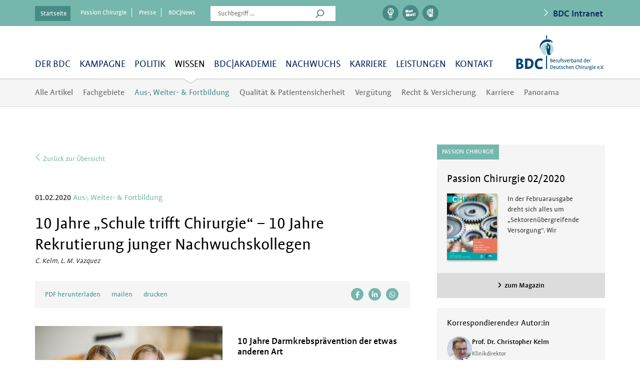

--- FILE ---
content_type: text/html; charset=UTF-8
request_url: https://www.bdc.de/10-jahre-schule-trifft-chirurgie-10-jahre-rekrutierung-junger-nachwuchskollegen/page/4/
body_size: 26384
content:
<!DOCTYPE html>
<!--[if IE 7]>
<html class="ie ie7" lang="de">
<![endif]-->
<!--[if IE 8]>
<html class="ie ie8" lang="de">
<![endif]-->
<!--[if !(IE 7) & !(IE 8)]><!-->
<html lang="de">
<!--<![endif]-->
<head>

	<meta charset="UTF-8">
	<meta name="viewport" content="width=device-width, initial-scale=1.0">
	<meta name = "format-detection" content = "telephone=no">
	<title>10 Jahre „Schule trifft Chirurgie“ – 10 Jahre Rekrutierung junger Nachwuchskollegen - BDC|Online</title>

    <meta property="og:site_name" content="BDC">
    <meta property="og:title" content="10 Jahre „Schule trifft Chirurgie“ – 10 Jahre Rekrutierung junger Nachwuchskollegen - BDC|Online">

        <meta property="og:type" content="post">
        <meta property="og:image" content="https://www.bdc.de/wp-content/uploads/2019/05/iStock-958686984_skynesher_Kinder_Arzt.jpg">
    <meta property="og:url" content="https://www.bdc.de/10-jahre-schule-trifft-chirurgie-10-jahre-rekrutierung-junger-nachwuchskollegen/">
	
	<meta name='robots' content='index, follow, max-image-preview:large, max-snippet:-1, max-video-preview:-1' />

	<!-- This site is optimized with the Yoast SEO plugin v26.8 - https://yoast.com/product/yoast-seo-wordpress/ -->
	<link rel="canonical" href="https://www.bdc.de/10-jahre-schule-trifft-chirurgie-10-jahre-rekrutierung-junger-nachwuchskollegen/" />
	<meta property="og:locale" content="de_DE" />
	<meta property="og:type" content="article" />
	<meta property="og:title" content="10 Jahre „Schule trifft Chirurgie“ – 10 Jahre Rekrutierung junger Nachwuchskollegen - BDC|Online" />
	<meta property="og:description" content="Seit 2009 findet in Kooperation mit dem Märkischen Darmzentrum des Klinikums Lüdenscheid, und der Biologie-Leistungskurse der Staberger Gymnasien das Projekt „Schule trifft Chirurgie“ statt. Jedes Jahr – zum Monat des Darmkrebses im März – gehen die Klinikdirektoren Professor Kelm, Professor Heil und Professor Friemann aus der Klinik für Allgemein-, Viszeral- und spezielle Viszeralchirurgie, der Klinik für Hämatologie und Onkologie und der Klinik für Pathologie, in die Schule." />
	<meta property="og:url" content="https://www.bdc.de/10-jahre-schule-trifft-chirurgie-10-jahre-rekrutierung-junger-nachwuchskollegen/" />
	<meta property="og:site_name" content="BDC|Online" />
	<meta property="article:published_time" content="2020-02-01T08:17:42+00:00" />
	<meta property="article:modified_time" content="2020-04-14T10:02:01+00:00" />
	<meta property="og:image" content="https://www.bdc.de/wp-content/uploads/2019/05/iStock-958686984_skynesher_Kinder_Arzt.jpg" />
	<meta property="og:image:width" content="500" />
	<meta property="og:image:height" content="333" />
	<meta property="og:image:type" content="image/jpeg" />
	<meta name="author" content="Christopher Kelm" />
	<meta name="twitter:card" content="summary_large_image" />
	<script type="application/ld+json" class="yoast-schema-graph">{"@context":"https://schema.org","@graph":[{"@type":"Article","@id":"https://www.bdc.de/10-jahre-schule-trifft-chirurgie-10-jahre-rekrutierung-junger-nachwuchskollegen/#article","isPartOf":{"@id":"https://www.bdc.de/10-jahre-schule-trifft-chirurgie-10-jahre-rekrutierung-junger-nachwuchskollegen/"},"author":[{"@id":"https://www.bdc.de/#/schema/person/f59505c9df214ebc503d9fa88ac865da"}],"headline":"10 Jahre „Schule trifft Chirurgie“ – 10 Jahre Rekrutierung junger Nachwuchskollegen","datePublished":"2020-02-01T08:17:42+00:00","dateModified":"2020-04-14T10:02:01+00:00","mainEntityOfPage":{"@id":"https://www.bdc.de/10-jahre-schule-trifft-chirurgie-10-jahre-rekrutierung-junger-nachwuchskollegen/"},"wordCount":525,"commentCount":0,"image":{"@id":"https://www.bdc.de/10-jahre-schule-trifft-chirurgie-10-jahre-rekrutierung-junger-nachwuchskollegen/#primaryimage"},"thumbnailUrl":"https://www.bdc.de/wp-content/uploads/2019/05/iStock-958686984_skynesher_Kinder_Arzt.jpg","articleSection":["Aus-, Weiter- &amp; Fortbildung"],"inLanguage":"de"},{"@type":"WebPage","@id":"https://www.bdc.de/10-jahre-schule-trifft-chirurgie-10-jahre-rekrutierung-junger-nachwuchskollegen/","url":"https://www.bdc.de/10-jahre-schule-trifft-chirurgie-10-jahre-rekrutierung-junger-nachwuchskollegen/","name":"10 Jahre „Schule trifft Chirurgie“ – 10 Jahre Rekrutierung junger Nachwuchskollegen - BDC|Online","isPartOf":{"@id":"https://www.bdc.de/#website"},"primaryImageOfPage":{"@id":"https://www.bdc.de/10-jahre-schule-trifft-chirurgie-10-jahre-rekrutierung-junger-nachwuchskollegen/#primaryimage"},"image":{"@id":"https://www.bdc.de/10-jahre-schule-trifft-chirurgie-10-jahre-rekrutierung-junger-nachwuchskollegen/#primaryimage"},"thumbnailUrl":"https://www.bdc.de/wp-content/uploads/2019/05/iStock-958686984_skynesher_Kinder_Arzt.jpg","datePublished":"2020-02-01T08:17:42+00:00","dateModified":"2020-04-14T10:02:01+00:00","author":{"@id":"https://www.bdc.de/#/schema/person/f59505c9df214ebc503d9fa88ac865da"},"inLanguage":"de","potentialAction":[{"@type":"ReadAction","target":["https://www.bdc.de/10-jahre-schule-trifft-chirurgie-10-jahre-rekrutierung-junger-nachwuchskollegen/"]}]},{"@type":"ImageObject","inLanguage":"de","@id":"https://www.bdc.de/10-jahre-schule-trifft-chirurgie-10-jahre-rekrutierung-junger-nachwuchskollegen/#primaryimage","url":"https://www.bdc.de/wp-content/uploads/2019/05/iStock-958686984_skynesher_Kinder_Arzt.jpg","contentUrl":"https://www.bdc.de/wp-content/uploads/2019/05/iStock-958686984_skynesher_Kinder_Arzt.jpg","width":500,"height":333,"caption":"© iStock/skynesher"},{"@type":"WebSite","@id":"https://www.bdc.de/#website","url":"https://www.bdc.de/","name":"BDC|Online","description":"Information und Service für Deutsche Chirurg:innen","potentialAction":[{"@type":"SearchAction","target":{"@type":"EntryPoint","urlTemplate":"https://www.bdc.de/?s={search_term_string}"},"query-input":{"@type":"PropertyValueSpecification","valueRequired":true,"valueName":"search_term_string"}}],"inLanguage":"de"},{"@type":"Person","@id":"https://www.bdc.de/#/schema/person/f59505c9df214ebc503d9fa88ac865da","name":"Christopher Kelm","image":{"@type":"ImageObject","inLanguage":"de","@id":"https://www.bdc.de/#/schema/person/image/8efd48ef6581e29f139521b085424cb7","url":"https://www.bdc.de/wp-content/uploads/2022/07/no_user.jpg","contentUrl":"https://www.bdc.de/wp-content/uploads/2022/07/no_user.jpg","caption":"Christopher Kelm"},"url":"https://www.bdc.de/author/christopher-kelm/"}]}</script>
	<!-- / Yoast SEO plugin. -->


<link rel="alternate" type="application/rss+xml" title="BDC|Online &raquo; Feed" href="https://www.bdc.de/feed/" />
<link rel="alternate" title="oEmbed (JSON)" type="application/json+oembed" href="https://www.bdc.de/wp-json/oembed/1.0/embed?url=https%3A%2F%2Fwww.bdc.de%2F10-jahre-schule-trifft-chirurgie-10-jahre-rekrutierung-junger-nachwuchskollegen%2F" />
<link rel="alternate" title="oEmbed (XML)" type="text/xml+oembed" href="https://www.bdc.de/wp-json/oembed/1.0/embed?url=https%3A%2F%2Fwww.bdc.de%2F10-jahre-schule-trifft-chirurgie-10-jahre-rekrutierung-junger-nachwuchskollegen%2F&#038;format=xml" />
<style id='wp-img-auto-sizes-contain-inline-css' type='text/css'>
img:is([sizes=auto i],[sizes^="auto," i]){contain-intrinsic-size:3000px 1500px}
/*# sourceURL=wp-img-auto-sizes-contain-inline-css */
</style>
<link rel='stylesheet' id='wp-block-library-css' href='https://www.bdc.de/wp-includes/css/dist/block-library/style.min.css?ver=6.9' type='text/css' media='all' />
<style id='global-styles-inline-css' type='text/css'>
:root{--wp--preset--aspect-ratio--square: 1;--wp--preset--aspect-ratio--4-3: 4/3;--wp--preset--aspect-ratio--3-4: 3/4;--wp--preset--aspect-ratio--3-2: 3/2;--wp--preset--aspect-ratio--2-3: 2/3;--wp--preset--aspect-ratio--16-9: 16/9;--wp--preset--aspect-ratio--9-16: 9/16;--wp--preset--color--black: #000000;--wp--preset--color--cyan-bluish-gray: #abb8c3;--wp--preset--color--white: #ffffff;--wp--preset--color--pale-pink: #f78da7;--wp--preset--color--vivid-red: #cf2e2e;--wp--preset--color--luminous-vivid-orange: #ff6900;--wp--preset--color--luminous-vivid-amber: #fcb900;--wp--preset--color--light-green-cyan: #7bdcb5;--wp--preset--color--vivid-green-cyan: #00d084;--wp--preset--color--pale-cyan-blue: #8ed1fc;--wp--preset--color--vivid-cyan-blue: #0693e3;--wp--preset--color--vivid-purple: #9b51e0;--wp--preset--gradient--vivid-cyan-blue-to-vivid-purple: linear-gradient(135deg,rgb(6,147,227) 0%,rgb(155,81,224) 100%);--wp--preset--gradient--light-green-cyan-to-vivid-green-cyan: linear-gradient(135deg,rgb(122,220,180) 0%,rgb(0,208,130) 100%);--wp--preset--gradient--luminous-vivid-amber-to-luminous-vivid-orange: linear-gradient(135deg,rgb(252,185,0) 0%,rgb(255,105,0) 100%);--wp--preset--gradient--luminous-vivid-orange-to-vivid-red: linear-gradient(135deg,rgb(255,105,0) 0%,rgb(207,46,46) 100%);--wp--preset--gradient--very-light-gray-to-cyan-bluish-gray: linear-gradient(135deg,rgb(238,238,238) 0%,rgb(169,184,195) 100%);--wp--preset--gradient--cool-to-warm-spectrum: linear-gradient(135deg,rgb(74,234,220) 0%,rgb(151,120,209) 20%,rgb(207,42,186) 40%,rgb(238,44,130) 60%,rgb(251,105,98) 80%,rgb(254,248,76) 100%);--wp--preset--gradient--blush-light-purple: linear-gradient(135deg,rgb(255,206,236) 0%,rgb(152,150,240) 100%);--wp--preset--gradient--blush-bordeaux: linear-gradient(135deg,rgb(254,205,165) 0%,rgb(254,45,45) 50%,rgb(107,0,62) 100%);--wp--preset--gradient--luminous-dusk: linear-gradient(135deg,rgb(255,203,112) 0%,rgb(199,81,192) 50%,rgb(65,88,208) 100%);--wp--preset--gradient--pale-ocean: linear-gradient(135deg,rgb(255,245,203) 0%,rgb(182,227,212) 50%,rgb(51,167,181) 100%);--wp--preset--gradient--electric-grass: linear-gradient(135deg,rgb(202,248,128) 0%,rgb(113,206,126) 100%);--wp--preset--gradient--midnight: linear-gradient(135deg,rgb(2,3,129) 0%,rgb(40,116,252) 100%);--wp--preset--font-size--small: 13px;--wp--preset--font-size--medium: 20px;--wp--preset--font-size--large: 36px;--wp--preset--font-size--x-large: 42px;--wp--preset--spacing--20: 0.44rem;--wp--preset--spacing--30: 0.67rem;--wp--preset--spacing--40: 1rem;--wp--preset--spacing--50: 1.5rem;--wp--preset--spacing--60: 2.25rem;--wp--preset--spacing--70: 3.38rem;--wp--preset--spacing--80: 5.06rem;--wp--preset--shadow--natural: 6px 6px 9px rgba(0, 0, 0, 0.2);--wp--preset--shadow--deep: 12px 12px 50px rgba(0, 0, 0, 0.4);--wp--preset--shadow--sharp: 6px 6px 0px rgba(0, 0, 0, 0.2);--wp--preset--shadow--outlined: 6px 6px 0px -3px rgb(255, 255, 255), 6px 6px rgb(0, 0, 0);--wp--preset--shadow--crisp: 6px 6px 0px rgb(0, 0, 0);}:where(.is-layout-flex){gap: 0.5em;}:where(.is-layout-grid){gap: 0.5em;}body .is-layout-flex{display: flex;}.is-layout-flex{flex-wrap: wrap;align-items: center;}.is-layout-flex > :is(*, div){margin: 0;}body .is-layout-grid{display: grid;}.is-layout-grid > :is(*, div){margin: 0;}:where(.wp-block-columns.is-layout-flex){gap: 2em;}:where(.wp-block-columns.is-layout-grid){gap: 2em;}:where(.wp-block-post-template.is-layout-flex){gap: 1.25em;}:where(.wp-block-post-template.is-layout-grid){gap: 1.25em;}.has-black-color{color: var(--wp--preset--color--black) !important;}.has-cyan-bluish-gray-color{color: var(--wp--preset--color--cyan-bluish-gray) !important;}.has-white-color{color: var(--wp--preset--color--white) !important;}.has-pale-pink-color{color: var(--wp--preset--color--pale-pink) !important;}.has-vivid-red-color{color: var(--wp--preset--color--vivid-red) !important;}.has-luminous-vivid-orange-color{color: var(--wp--preset--color--luminous-vivid-orange) !important;}.has-luminous-vivid-amber-color{color: var(--wp--preset--color--luminous-vivid-amber) !important;}.has-light-green-cyan-color{color: var(--wp--preset--color--light-green-cyan) !important;}.has-vivid-green-cyan-color{color: var(--wp--preset--color--vivid-green-cyan) !important;}.has-pale-cyan-blue-color{color: var(--wp--preset--color--pale-cyan-blue) !important;}.has-vivid-cyan-blue-color{color: var(--wp--preset--color--vivid-cyan-blue) !important;}.has-vivid-purple-color{color: var(--wp--preset--color--vivid-purple) !important;}.has-black-background-color{background-color: var(--wp--preset--color--black) !important;}.has-cyan-bluish-gray-background-color{background-color: var(--wp--preset--color--cyan-bluish-gray) !important;}.has-white-background-color{background-color: var(--wp--preset--color--white) !important;}.has-pale-pink-background-color{background-color: var(--wp--preset--color--pale-pink) !important;}.has-vivid-red-background-color{background-color: var(--wp--preset--color--vivid-red) !important;}.has-luminous-vivid-orange-background-color{background-color: var(--wp--preset--color--luminous-vivid-orange) !important;}.has-luminous-vivid-amber-background-color{background-color: var(--wp--preset--color--luminous-vivid-amber) !important;}.has-light-green-cyan-background-color{background-color: var(--wp--preset--color--light-green-cyan) !important;}.has-vivid-green-cyan-background-color{background-color: var(--wp--preset--color--vivid-green-cyan) !important;}.has-pale-cyan-blue-background-color{background-color: var(--wp--preset--color--pale-cyan-blue) !important;}.has-vivid-cyan-blue-background-color{background-color: var(--wp--preset--color--vivid-cyan-blue) !important;}.has-vivid-purple-background-color{background-color: var(--wp--preset--color--vivid-purple) !important;}.has-black-border-color{border-color: var(--wp--preset--color--black) !important;}.has-cyan-bluish-gray-border-color{border-color: var(--wp--preset--color--cyan-bluish-gray) !important;}.has-white-border-color{border-color: var(--wp--preset--color--white) !important;}.has-pale-pink-border-color{border-color: var(--wp--preset--color--pale-pink) !important;}.has-vivid-red-border-color{border-color: var(--wp--preset--color--vivid-red) !important;}.has-luminous-vivid-orange-border-color{border-color: var(--wp--preset--color--luminous-vivid-orange) !important;}.has-luminous-vivid-amber-border-color{border-color: var(--wp--preset--color--luminous-vivid-amber) !important;}.has-light-green-cyan-border-color{border-color: var(--wp--preset--color--light-green-cyan) !important;}.has-vivid-green-cyan-border-color{border-color: var(--wp--preset--color--vivid-green-cyan) !important;}.has-pale-cyan-blue-border-color{border-color: var(--wp--preset--color--pale-cyan-blue) !important;}.has-vivid-cyan-blue-border-color{border-color: var(--wp--preset--color--vivid-cyan-blue) !important;}.has-vivid-purple-border-color{border-color: var(--wp--preset--color--vivid-purple) !important;}.has-vivid-cyan-blue-to-vivid-purple-gradient-background{background: var(--wp--preset--gradient--vivid-cyan-blue-to-vivid-purple) !important;}.has-light-green-cyan-to-vivid-green-cyan-gradient-background{background: var(--wp--preset--gradient--light-green-cyan-to-vivid-green-cyan) !important;}.has-luminous-vivid-amber-to-luminous-vivid-orange-gradient-background{background: var(--wp--preset--gradient--luminous-vivid-amber-to-luminous-vivid-orange) !important;}.has-luminous-vivid-orange-to-vivid-red-gradient-background{background: var(--wp--preset--gradient--luminous-vivid-orange-to-vivid-red) !important;}.has-very-light-gray-to-cyan-bluish-gray-gradient-background{background: var(--wp--preset--gradient--very-light-gray-to-cyan-bluish-gray) !important;}.has-cool-to-warm-spectrum-gradient-background{background: var(--wp--preset--gradient--cool-to-warm-spectrum) !important;}.has-blush-light-purple-gradient-background{background: var(--wp--preset--gradient--blush-light-purple) !important;}.has-blush-bordeaux-gradient-background{background: var(--wp--preset--gradient--blush-bordeaux) !important;}.has-luminous-dusk-gradient-background{background: var(--wp--preset--gradient--luminous-dusk) !important;}.has-pale-ocean-gradient-background{background: var(--wp--preset--gradient--pale-ocean) !important;}.has-electric-grass-gradient-background{background: var(--wp--preset--gradient--electric-grass) !important;}.has-midnight-gradient-background{background: var(--wp--preset--gradient--midnight) !important;}.has-small-font-size{font-size: var(--wp--preset--font-size--small) !important;}.has-medium-font-size{font-size: var(--wp--preset--font-size--medium) !important;}.has-large-font-size{font-size: var(--wp--preset--font-size--large) !important;}.has-x-large-font-size{font-size: var(--wp--preset--font-size--x-large) !important;}
/*# sourceURL=global-styles-inline-css */
</style>

<style id='classic-theme-styles-inline-css' type='text/css'>
/*! This file is auto-generated */
.wp-block-button__link{color:#fff;background-color:#32373c;border-radius:9999px;box-shadow:none;text-decoration:none;padding:calc(.667em + 2px) calc(1.333em + 2px);font-size:1.125em}.wp-block-file__button{background:#32373c;color:#fff;text-decoration:none}
/*# sourceURL=/wp-includes/css/classic-themes.min.css */
</style>
<link rel='stylesheet' id='bp-mentions-css-css' href='https://www.bdc.de/wp-content/plugins/buddypress/bp-activity/css/mentions.min.css?ver=14.4.0' type='text/css' media='all' />
<link rel='stylesheet' id='easy-swipebox-css' href='https://www.bdc.de/wp-content/plugins/easy-swipebox/public/css/swipebox.min.css?ver=1.1.2' type='text/css' media='all' />
<link rel='stylesheet' id='events-manager-css' href='https://www.bdc.de/wp-content/plugins/events-manager/includes/css/events-manager.min.css?ver=7.2.3.1' type='text/css' media='all' />
<style id='events-manager-inline-css' type='text/css'>
body .em { --font-family : inherit; --font-weight : inherit; --font-size : 1em; --line-height : inherit; }
/*# sourceURL=events-manager-inline-css */
</style>
<link rel='stylesheet' id='dashicons-css' href='https://www.bdc.de/wp-includes/css/dashicons.min.css?ver=6.9' type='text/css' media='all' />
<link rel='stylesheet' id='borlabs-cookie-custom-css' href='https://www.bdc.de/wp-content/cache/borlabs-cookie/1/borlabs-cookie-1-de.css?ver=3.3.23-21' type='text/css' media='all' />
<link rel='stylesheet' id='ics-calendar-css' href='https://www.bdc.de/wp-content/plugins/ics-calendar/assets/style.min.css?ver=12.0.3.1' type='text/css' media='all' />
<link rel='stylesheet' id='rt-mediaelement-css' href='https://www.bdc.de/wp-content/plugins/buddypress-media/lib/media-element/mediaelementplayer-legacy.min.css?ver=4.7.8' type='text/css' media='all' />
<link rel='stylesheet' id='rt-mediaelement-wp-css' href='https://www.bdc.de/wp-content/plugins/buddypress-media/lib/media-element/wp-mediaelement.min.css?ver=4.7.8' type='text/css' media='all' />
<link rel='stylesheet' id='rtmedia-main-css' href='https://www.bdc.de/wp-content/plugins/buddypress-media/app/assets/css/rtmedia.min.css?ver=4.7.8' type='text/css' media='all' />
<link rel='stylesheet' id='rtmedia-upload-terms-main-css' href='https://www.bdc.de/wp-content/plugins/buddypress-media/app/assets/css/rtm-upload-terms.min.css?ver=4.7.8' type='text/css' media='all' />
<link rel='stylesheet' id='rtmedia-other-files-main-css' href='https://www.bdc.de/wp-content/plugins/rtmedia-docs-files/app/assets/css/rtm-docs.min.css?ver=1.2.4' type='text/css' media='all' />
<link rel='stylesheet' id='bdc-selectbox-css-css' href='https://www.bdc.de/wp-content/themes/bdc/css/jquery.selectbox.css' type='text/css' media='all' />
<link rel='stylesheet' id='bdc-bootstrap-css-css' href='https://www.bdc.de/wp-content/themes/bdc/css/bootstrap.css' type='text/css' media='all' />
<link rel='stylesheet' id='my-member-css' href='https://www.bdc.de/wp-content/themes/bdc/css/my-member.css' type='text/css' media='all' />
<link rel='stylesheet' id='bdc-fontawesome-css-css' href='https://www.bdc.de/wp-content/themes/bdc/fonts/fontawesome-pro-6.6.0-web/css/all.min.css' type='text/css' media='all' />
<link rel='stylesheet' id='bdc-owl-carousel-css' href='https://www.bdc.de/wp-content/themes/bdc/css/owl.carousel.css' type='text/css' media='all' />
<link rel='stylesheet' id='bdc-editor-css' href='https://www.bdc.de/wp-content/themes/bdc/editor-style.css' type='text/css' media='all' />
<link rel='stylesheet' id='epub-style-css' href='https://www.bdc.de/wp-content/themes/bdc/css/epub_style.css?ver=4' type='text/css' media='all' />
<link rel='stylesheet' id='bdc-style-css' href='https://www.bdc.de/wp-content/themes/bdc/style.css?ver=2' type='text/css' media='all' />
<link rel='stylesheet' id='my-menu-css' href='https://www.bdc.de/wp-content/themes/bdc/css/menu.css' type='text/css' media='all' />
<link rel='stylesheet' id='my-mobile-menu-css' href='https://www.bdc.de/wp-content/themes/bdc/css/menu_mobile.css' type='text/css' media='all' />
<link rel='stylesheet' id='smartappbanner-css' href='https://www.bdc.de/wp-content/themes/bdc/js/smartappbanner/jquery.smartbanner.css' type='text/css' media='all' />
<link rel='stylesheet' id='bdc_print-css' href='https://www.bdc.de/wp-content/themes/bdc/css/print.css?ver=1.8' type='text/css' media='print' />
<script type="text/javascript" src="https://www.bdc.de/wp-includes/js/jquery/jquery.min.js?ver=3.7.1" id="jquery-core-js"></script>
<script type="text/javascript" src="https://www.bdc.de/wp-includes/js/jquery/jquery-migrate.min.js?ver=3.4.1" id="jquery-migrate-js"></script>
<script type="text/javascript" src="https://www.bdc.de/wp-includes/js/plupload/moxie.min.js?ver=1.3.5.1" id="moxiejs-js"></script>
<script type="text/javascript" src="https://www.bdc.de/wp-includes/js/plupload/plupload.min.js?ver=2.1.9" id="plupload-js"></script>
<script type="text/javascript" src="https://www.bdc.de/wp-includes/js/jquery/ui/core.min.js?ver=1.13.3" id="jquery-ui-core-js"></script>
<script type="text/javascript" src="https://www.bdc.de/wp-includes/js/jquery/ui/mouse.min.js?ver=1.13.3" id="jquery-ui-mouse-js"></script>
<script type="text/javascript" src="https://www.bdc.de/wp-includes/js/jquery/ui/sortable.min.js?ver=1.13.3" id="jquery-ui-sortable-js"></script>
<script type="text/javascript" src="https://www.bdc.de/wp-includes/js/jquery/ui/datepicker.min.js?ver=1.13.3" id="jquery-ui-datepicker-js"></script>
<script type="text/javascript" id="jquery-ui-datepicker-js-after">
/* <![CDATA[ */
jQuery(function(jQuery){jQuery.datepicker.setDefaults({"closeText":"Schlie\u00dfen","currentText":"Heute","monthNames":["Januar","Februar","M\u00e4rz","April","Mai","Juni","Juli","August","September","Oktober","November","Dezember"],"monthNamesShort":["Jan.","Feb.","M\u00e4rz","Apr.","Mai","Juni","Juli","Aug.","Sep.","Okt.","Nov.","Dez."],"nextText":"Weiter","prevText":"Zur\u00fcck","dayNames":["Sonntag","Montag","Dienstag","Mittwoch","Donnerstag","Freitag","Samstag"],"dayNamesShort":["So.","Mo.","Di.","Mi.","Do.","Fr.","Sa."],"dayNamesMin":["S","M","D","M","D","F","S"],"dateFormat":"MM d, yy","firstDay":1,"isRTL":false});});
//# sourceURL=jquery-ui-datepicker-js-after
/* ]]> */
</script>
<script type="text/javascript" src="https://www.bdc.de/wp-includes/js/jquery/ui/resizable.min.js?ver=1.13.3" id="jquery-ui-resizable-js"></script>
<script type="text/javascript" src="https://www.bdc.de/wp-includes/js/jquery/ui/draggable.min.js?ver=1.13.3" id="jquery-ui-draggable-js"></script>
<script type="text/javascript" src="https://www.bdc.de/wp-includes/js/jquery/ui/controlgroup.min.js?ver=1.13.3" id="jquery-ui-controlgroup-js"></script>
<script type="text/javascript" src="https://www.bdc.de/wp-includes/js/jquery/ui/checkboxradio.min.js?ver=1.13.3" id="jquery-ui-checkboxradio-js"></script>
<script type="text/javascript" src="https://www.bdc.de/wp-includes/js/jquery/ui/button.min.js?ver=1.13.3" id="jquery-ui-button-js"></script>
<script type="text/javascript" src="https://www.bdc.de/wp-includes/js/jquery/ui/dialog.min.js?ver=1.13.3" id="jquery-ui-dialog-js"></script>
<script type="text/javascript" id="events-manager-js-extra">
/* <![CDATA[ */
var EM = {"ajaxurl":"https://www.bdc.de/wp-admin/admin-ajax.php","locationajaxurl":"https://www.bdc.de/wp-admin/admin-ajax.php?action=locations_search","firstDay":"1","locale":"de","dateFormat":"yy-mm-dd","ui_css":"https://www.bdc.de/wp-content/plugins/events-manager/includes/css/jquery-ui/build.min.css","show24hours":"0","is_ssl":"1","autocomplete_limit":"10","calendar":{"breakpoints":{"small":560,"medium":908,"large":false},"month_format":"M Y"},"phone":"","datepicker":{"format":"d/m/Y","locale":"de"},"search":{"breakpoints":{"small":650,"medium":850,"full":false}},"url":"https://www.bdc.de/wp-content/plugins/events-manager","assets":{"input.em-uploader":{"js":{"em-uploader":{"url":"https://www.bdc.de/wp-content/plugins/events-manager/includes/js/em-uploader.js?v=7.2.3.1","event":"em_uploader_ready"}}},".em-event-editor":{"js":{"event-editor":{"url":"https://www.bdc.de/wp-content/plugins/events-manager/includes/js/events-manager-event-editor.js?v=7.2.3.1","event":"em_event_editor_ready"}},"css":{"event-editor":"https://www.bdc.de/wp-content/plugins/events-manager/includes/css/events-manager-event-editor.min.css?v=7.2.3.1"}},".em-recurrence-sets, .em-timezone":{"js":{"luxon":{"url":"luxon/luxon.js?v=7.2.3.1","event":"em_luxon_ready"}}},".em-booking-form, #em-booking-form, .em-booking-recurring, .em-event-booking-form":{"js":{"em-bookings":{"url":"https://www.bdc.de/wp-content/plugins/events-manager/includes/js/bookingsform.js?v=7.2.3.1","event":"em_booking_form_js_loaded"}}},"#em-opt-archetypes":{"js":{"archetypes":"https://www.bdc.de/wp-content/plugins/events-manager/includes/js/admin-archetype-editor.js?v=7.2.3.1","archetypes_ms":"https://www.bdc.de/wp-content/plugins/events-manager/includes/js/admin-archetypes.js?v=7.2.3.1","qs":"qs/qs.js?v=7.2.3.1"}}},"cached":"","bookingInProgress":"Bitte warten Sie, w\u00e4hrend die Buchung abgeschickt wird.","tickets_save":"Ticket speichern","bookingajaxurl":"https://www.bdc.de/wp-admin/admin-ajax.php","bookings_export_save":"Buchungen exportieren","bookings_settings_save":"Einstellungen speichern","booking_delete":"Sind Sie dir sicher, dass Sie es l\u00f6schen m\u00f6chten?","booking_offset":"30","bookings":{"submit_button":{"text":{"default":"Send your booking","free":"Send your booking","payment":"Send your booking","processing":"Processing ..."}},"update_listener":""},"bb_full":"Sold Out","bb_book":"Book Now","bb_booking":"Booking...","bb_booked":"Booking Submitted","bb_error":"Booking Error. Try again?","bb_cancel":"Cancel","bb_canceling":"Canceling...","bb_cancelled":"Cancelled","bb_cancel_error":"Cancellation Error. Try again?","txt_search":"Search","txt_searching":"Suche...","txt_loading":"Wird geladen\u00a0\u2026"};
//# sourceURL=events-manager-js-extra
/* ]]> */
</script>
<script type="text/javascript" src="https://www.bdc.de/wp-content/plugins/events-manager/includes/js/events-manager.js?ver=7.2.3.1" id="events-manager-js"></script>
<script type="text/javascript" src="https://www.bdc.de/wp-content/plugins/events-manager/includes/external/flatpickr/l10n/de.js?ver=7.2.3.1" id="em-flatpickr-localization-js"></script>
<script data-no-optimize="1" data-no-minify="1" data-cfasync="false" type="text/javascript" src="https://www.bdc.de/wp-content/cache/borlabs-cookie/1/borlabs-cookie-config-de.json.js?ver=3.3.23-27" id="borlabs-cookie-config-js"></script>
<script data-no-optimize="1" data-no-minify="1" data-cfasync="false" type="text/javascript" src="https://www.bdc.de/wp-content/plugins/borlabs-cookie/assets/javascript/borlabs-cookie-prioritize.min.js?ver=3.3.23" id="borlabs-cookie-prioritize-js"></script>
<script type="text/javascript" src="https://www.bdc.de/wp-content/themes/bdc/js/epub_script.js?ver=2" id="epub-script-js"></script>
<script></script><link rel="https://api.w.org/" href="https://www.bdc.de/wp-json/" /><link rel="alternate" title="JSON" type="application/json" href="https://www.bdc.de/wp-json/wp/v2/posts/66274" /><link rel="EditURI" type="application/rsd+xml" title="RSD" href="https://www.bdc.de/xmlrpc.php?rsd" />
<meta name="generator" content="WordPress 6.9" />
<link rel='shortlink' href='https://www.bdc.de/?p=66274' />

<!-- This site is using AdRotate v5.17.2 to display their advertisements - https://ajdg.solutions/ -->
<!-- AdRotate CSS -->
<style type="text/css" media="screen">
	.g { margin:0px; padding:0px; overflow:hidden; line-height:1; zoom:1; }
	.g img { height:auto; }
	.g-col { position:relative; float:left; }
	.g-col:first-child { margin-left: 0; }
	.g-col:last-child { margin-right: 0; }
	@media only screen and (max-width: 480px) {
		.g-col, .g-dyn, .g-single { width:100%; margin-left:0; margin-right:0; }
	}
</style>
<!-- /AdRotate CSS -->


	<script type="text/javascript">var ajaxurl = 'https://www.bdc.de/wp-admin/admin-ajax.php';</script>

			<style type="text/css">
							.rtmedia-activity-container ul.rtm-activity-media-list{
			overflow: auto;
			}

			div.rtmedia-activity-container ul.rtm-activity-media-list li.media-type-document,
			div.rtmedia-activity-container ul.rtm-activity-media-list li.media-type-other{
			margin-left: 0.6em !important;
			}

			.rtmedia-activity-container li.media-type-video{
			height: 240px !important;
			width: 320px !important;
			}

			.rtmedia-activity-container li.media-type-video div.rtmedia-item-thumbnail,
			.rtmedia-activity-container li.media-type-photo a{
			width: 100% !important;
			height: 98% !important;
			}

			.rtmedia-activity-container li.media-type-video div.rtmedia-item-thumbnail video{
			width: 100% !important;
			height: 100% !important;
			}

			.rtmedia-activity-container li.media-type-video div.rtmedia-item-thumbnail .mejs-video video {
			width: 100% !important;
			height: 100% !important;
			}

			.rtmedia-activity-container li.media-type-music{
			width: 320px !important;
			}

			.rtmedia-activity-container li.media-type-music .rtmedia-item-thumbnail,
			.rtmedia-activity-container li.media-type-music .rtmedia-item-thumbnail .mejs-audio,
			.rtmedia-activity-container li.media-type-music .rtmedia-item-thumbnail audio{
			width: 100% !important;
			}

			.rtmedia-activity-container li.media-type-photo{
			width: 320px !important;
			height: 240px !important;
			}

			.rtmedia-activity-container .media-type-photo .rtmedia-item-thumbnail,
			.rtmedia-activity-container .media-type-photo .rtmedia-item-thumbnail img {
			width: 100% !important;
			height: 100% !important;
			overflow: hidden;
			}
						#buddypress ul.activity-list li.activity-item .activity-comments ul li form.ac-form .rtmedia-comment-media-upload,#buddypress ul.activity-list li.activity-item .activity-comments ul li form.ac-form .rtmedia-container {
					display: none !important
				}
						.rtmedia-container .rtmedia-list  .rtmedia-list-item .rtmedia-item-thumbnail {
			max-height: 150px;
			}
						.rtmedia-container .rtmedia-list  .rtmedia-list-item .rtmedia-item-thumbnail {
			max-width: 150px;
			}
						</style>
			<meta name="generator" content="Powered by WPBakery Page Builder - drag and drop page builder for WordPress."/>
	<style type="text/css" id="twentythirteen-header-css">
			.site-header {
			background: url(https://www.bdc.de/wp-content/uploads/2016/02/bdc_logo_bearbeitet-2-e1510302238588.png) no-repeat scroll top;
			background-size: 1600px auto;
		}
		@media (max-width: 767px) {
			.site-header {
				background-size: 768px auto;
			}
		}
		@media (max-width: 359px) {
			.site-header {
				background-size: 360px auto;
			}
		}
		</style>
	<noscript><style> .wpb_animate_when_almost_visible { opacity: 1; }</style></noscript><style type="text/css">/** Mega Menu CSS: disabled **/</style>
	<script type="text/javascript">
	var $ = jQuery.noConflict();
	</script>

	<link rel="profile" href="https://gmpg.org/xfn/11">
	<link rel="pingback" href="https://www.bdc.de/xmlrpc.php">
	<!--[if lt IE 9]>
		<script src="https://oss.maxcdn.com/libs/html5shiv/3.7.0/html5shiv.js"></script>
		<script src="https://oss.maxcdn.com/libs/respond.js/1.3.0/respond.min.js"></script>
	<![endif]-->
	<link rel="apple-touch-icon" sizes="57x57" href="https://www.bdc.de/wp-content/themes/bdc/favicon/apple-icon-57x57.png">
	<link rel="apple-touch-icon" sizes="60x60" href="https://www.bdc.de/wp-content/themes/bdc/favicon/apple-icon-60x60.png">
	<link rel="apple-touch-icon" sizes="72x72" href="https://www.bdc.de/wp-content/themes/bdc/favicon/apple-icon-72x72.png">
	<link rel="apple-touch-icon" sizes="76x76" href="https://www.bdc.de/wp-content/themes/bdc/favicon/apple-icon-76x76.png">
	<link rel="apple-touch-icon" sizes="114x114" href="https://www.bdc.de/wp-content/themes/bdc/favicon/apple-icon-114x114.png">
	<link rel="apple-touch-icon" sizes="120x120" href="https://www.bdc.de/wp-content/themes/bdc/favicon/apple-icon-120x120.png">
	<link rel="apple-touch-icon" sizes="144x144" href="https://www.bdc.de/wp-content/themes/bdc/favicon/apple-icon-144x144.png">
	<link rel="apple-touch-icon" sizes="152x152" href="https://www.bdc.de/wp-content/themes/bdc/favicon/apple-icon-152x152.png">
	<link rel="apple-touch-icon" sizes="180x180" href="https://www.bdc.de/wp-content/themes/bdc/favicon/apple-icon-180x180.png">
	<link rel="icon" type="image/png" sizes="192x192"  href="https://www.bdc.de/wp-content/themes/bdc/favicon/android-icon-192x192.png">
	<link rel="icon" type="image/png" sizes="32x32" href="https://www.bdc.de/wp-content/themes/bdc/favicon/favicon-32x32.png">
	<link rel="icon" type="image/png" sizes="96x96" href="https://www.bdc.de/wp-content/themes/bdc/favicon/favicon-96x96.png">
	<link rel="icon" type="image/png" sizes="16x16" href="https://www.bdc.de/wp-content/themes/bdc/favicon/favicon-16x16.png">
	<link rel="manifest" href="https://www.bdc.de/wp-content/themes/bdc/favicon/manifest.json">
	<meta name="msapplication-TileColor" content="#ffffff">
	<meta name="msapplication-TileImage" content="https://www.bdc.de/wp-content/themes/bdc/favicon/ms-icon-144x144.png">
	<meta name="theme-color" content="#ffffff">
	<script>
		var site_admin_ajax_url = 'https://www.bdc.de/wp-admin/admin-ajax.php';
		var isLogin				= '';
	</script>
</head>

<body class="bp-legacy paged wp-singular post-template-default single single-post postid-66274 single-format-standard paged-4 single-paged-4 wp-theme-bdc mega-menu-header-main-menu sidebar wpb-js-composer js-comp-ver-8.7.2 vc_responsive">

	<!-- Fixed navbar -->
	
	<div class="page">
		<img class="print_logo" alt="Berufsverband der Deutschen Chirurgen" src="https://www.bdc.de/wp-content/themes/bdc/images/logo.png">
		<div class="header_mobile">
			<a class="logo" href="/">BDC</a>
			<a class="open_mobile_nav"></a>
			<a class="open_mobile_search"></a>
			<div class="header_mobile_overlay"></div>
			<div class="header_mobile_nav">
									<ul class="menu">
						<li><a href="javascript:void(0);" data-toggle="modal" data-target="#myModal">BDC Intranet Login</a></li>
					</ul>
				
				<div id="mega-menu-wrap-header-main-menu" class="mega-menu-wrap"><div class="mega-menu-toggle"><div class="mega-toggle-blocks-left"></div><div class="mega-toggle-blocks-center"></div><div class="mega-toggle-blocks-right"><div class='mega-toggle-block mega-menu-toggle-animated-block mega-toggle-block-0' id='mega-toggle-block-0'><button aria-label="Toggle Menu" class="mega-toggle-animated mega-toggle-animated-slider" type="button" aria-expanded="false">
                  <span class="mega-toggle-animated-box">
                    <span class="mega-toggle-animated-inner"></span>
                  </span>
                </button></div></div></div><ul id="mega-menu-header-main-menu" class="mega-menu max-mega-menu mega-menu-horizontal mega-no-js" data-event="hover_intent" data-effect="disabled" data-effect-speed="200" data-effect-mobile="disabled" data-effect-speed-mobile="0" data-mobile-force-width="false" data-second-click="close" data-document-click="collapse" data-vertical-behaviour="standard" data-breakpoint="767" data-unbind="true" data-mobile-state="collapse_all" data-mobile-direction="vertical" data-hover-intent-timeout="300" data-hover-intent-interval="100"><li class="mega-derbdc-menu mega-menu-item mega-menu-item-type-post_type mega-menu-item-object-page mega-menu-megamenu mega-menu-item-has-children mega-align-bottom-left mega-menu-megamenu mega-menu-item-793" id="mega-menu-item-793"><a class="mega-menu-link" href="https://www.bdc.de/der-bdc/aufgabenziele/" aria-expanded="false" tabindex="0">DER BDC<span class="mega-indicator" aria-hidden="true"></span></a>
<ul class="mega-sub-menu">
<li class="mega-menu-item mega-menu-item-type-widget widget_nav_menu mega-menu-column-standard mega-menu-columns-1-of-1 mega-menu-item-nav_menu-9" style="--columns:1; --span:1" id="mega-menu-item-nav_menu-9"><div class="menu-der-bdc-sub-menu-container"><ul id="menu-der-bdc-sub-menu" class="menu"><li id="menu-item-3406" class="menu-item menu-item-type-post_type menu-item-object-page menu-item-has-children menu-item-3406"><a href="https://www.bdc.de/der-bdc/aufgabenziele/">Aufgaben &#038; Ziele</a>
<ul class="sub-menu">
	<li id="menu-item-3470" class="menu-item menu-item-type-post_type menu-item-object-page menu-item-3470"><a href="https://www.bdc.de/der-bdc/aufgabenziele/bdc-akademie/">Über die BDC|Akademie</a></li>
	<li id="menu-item-6030" class="menu-item menu-item-type-post_type menu-item-object-page menu-item-6030"><a href="https://www.bdc.de/der-bdc/aufgabenziele/nachwuchsfoerderung/">Nachwuchsförderung</a></li>
	<li id="menu-item-3531" class="menu-item menu-item-type-post_type menu-item-object-page menu-item-3531"><a href="https://www.bdc.de/der-bdc/aufgabenziele/stipendien-2-2/">Stipendien</a></li>
	<li id="menu-item-974" class="menu-item menu-item-type-post_type menu-item-object-page menu-item-974"><a href="https://www.bdc.de/der-bdc/aufgabenziele/ehrungen/">Ehrungen</a></li>
	<li id="menu-item-976" class="menu-item menu-item-type-post_type menu-item-object-page menu-item-976"><a href="https://www.bdc.de/der-bdc/aufgabenziele/vereinbarungen/">Vereinbarungen</a></li>
</ul>
</li>
<li id="menu-item-114215" class="menu-item menu-item-type-post_type menu-item-object-page menu-item-114215"><a href="https://www.bdc.de/der-bdc/leitbild-und-programmatik/">Leitbild</a></li>
<li id="menu-item-18649" class="menu-item menu-item-type-post_type menu-item-object-page menu-item-18649"><a href="https://www.bdc.de/der-bdc/mitgliedschaft/">BDC|Mitgliedschaft</a></li>
<li id="menu-item-521" class="structure-menu menu-item menu-item-type-post_type menu-item-object-page menu-item-has-children menu-item-521"><a href="https://www.bdc.de/der-bdc/struktur/vorstand/">Struktur</a>
<ul class="sub-menu">
	<li id="menu-item-983" class="menu-item menu-item-type-post_type menu-item-object-page menu-item-983"><a href="https://www.bdc.de/der-bdc/struktur/vorstand/">Vorstand</a></li>
	<li id="menu-item-982" class="menu-item menu-item-type-post_type menu-item-object-page menu-item-982"><a href="https://www.bdc.de/satzung/">Satzung</a></li>
	<li id="menu-item-9471" class="menu-item menu-item-type-post_type menu-item-object-page menu-item-9471"><a href="https://www.bdc.de/der-bdc/praesidium/">Präsidium</a></li>
	<li id="menu-item-985" class="menu-item menu-item-type-post_type menu-item-object-page menu-item-985"><a href="https://www.bdc.de/kommissionen/">Kommissionen</a></li>
	<li id="menu-item-47113" class="menu-item menu-item-type-post_type menu-item-object-page menu-item-47113"><a href="https://www.bdc.de/der-bdc/bdcarbeitsgemeinschaften/">Arbeitsgemeinschaften</a></li>
	<li id="menu-item-3042" class="menu-item menu-item-type-post_type menu-item-object-page menu-item-3042"><a href="https://www.bdc.de/ehrenmitglieder/">Ehrenmitglieder</a></li>
</ul>
</li>
<li id="menu-item-3057" class="menu-item menu-item-type-post_type menu-item-object-page menu-item-3057"><a href="https://www.bdc.de/bdc-landesverbande/">BDC|Landesverbände</a></li>
<li id="menu-item-486" class="history-sub menu-item menu-item-type-post_type menu-item-object-page menu-item-486"><a href="https://www.bdc.de/der-bdc/geschichte/">Geschichte</a></li>
<li id="menu-item-3103" class="menu-item menu-item-type-post_type menu-item-object-page menu-item-3103"><a href="https://www.bdc.de/der-bdc/geschaeftsstelle/">Geschäftsstelle</a></li>
</ul></div></li></ul>
</li><li class="mega-menu-item mega-menu-item-type-post_type mega-menu-item-object-page mega-align-bottom-left mega-menu-flyout mega-menu-item-131857" id="mega-menu-item-131857"><a class="mega-menu-link" href="https://www.bdc.de/kampagne/" tabindex="0">Kampagne</a></li><li class="mega-menu-item mega-menu-item-type-taxonomy mega-menu-item-object-category mega-menu-megamenu mega-menu-item-has-children mega-align-bottom-left mega-menu-megamenu mega-menu-item-971" id="mega-menu-item-971"><a class="mega-menu-link" href="https://www.bdc.de/category/politik/" aria-expanded="false" tabindex="0">Politik<span class="mega-indicator" aria-hidden="true"></span></a>
<ul class="mega-sub-menu">
<li class="mega-menu-item mega-menu-item-type-widget widget_nav_menu mega-menu-column-standard mega-menu-columns-1-of-2 mega-menu-item-nav_menu-10" style="--columns:2; --span:1" id="mega-menu-item-nav_menu-10"><div class="menu-politik-sub-menu-container"><ul id="menu-politik-sub-menu" class="menu"><li id="menu-item-2282" class="menu-item menu-item-type-taxonomy menu-item-object-category menu-item-2282"><a href="https://www.bdc.de/category/politik/">Alle Artikel</a></li>
<li id="menu-item-54378" class="menu-item menu-item-type-taxonomy menu-item-object-category menu-item-54378"><a href="https://www.bdc.de/category/politik/ambulant-politik/">Praxis</a></li>
<li id="menu-item-54379" class="menu-item menu-item-type-taxonomy menu-item-object-category menu-item-54379"><a href="https://www.bdc.de/category/politik/stationaer/">Krankenhaus</a></li>
<li id="menu-item-108247" class="menu-item menu-item-type-taxonomy menu-item-object-category menu-item-108247"><a href="https://www.bdc.de/category/politik/sektorenuebergreifende-versorgung/">Sektorübergreifend</a></li>
<li id="menu-item-54375" class="menu-item menu-item-type-taxonomy menu-item-object-category menu-item-54375"><a href="https://www.bdc.de/category/politik/aus-weiterbildung/">Aus- &amp; Weiterbildung</a></li>
<li id="menu-item-61481" class="menu-item menu-item-type-taxonomy menu-item-object-category menu-item-61481"><a href="https://www.bdc.de/category/politik/gesetzgebungsverfahren/">Gesetzgebungsverfahren</a></li>
</ul></div></li></ul>
</li><li class="mega-menu-item mega-menu-item-type-taxonomy mega-menu-item-object-category mega-current-post-ancestor mega-menu-megamenu mega-menu-item-has-children mega-align-bottom-left mega-menu-megamenu mega-menu-item-972" id="mega-menu-item-972"><a class="mega-menu-link" href="https://www.bdc.de/category/wissen/" aria-expanded="false" tabindex="0">Wissen<span class="mega-indicator" aria-hidden="true"></span></a>
<ul class="mega-sub-menu">
<li class="mega-menu-item mega-menu-item-type-widget widget_nav_menu mega-menu-column-standard mega-menu-columns-1-of-2 mega-menu-item-nav_menu-11" style="--columns:2; --span:1" id="mega-menu-item-nav_menu-11"><div class="menu-wissen-sub-menu-container"><ul id="menu-wissen-sub-menu" class="menu"><li id="menu-item-1492" class="menu-item menu-item-type-taxonomy menu-item-object-category current-post-ancestor menu-item-1492"><a href="https://www.bdc.de/category/wissen/">Alle Artikel</a></li>
<li id="menu-item-1062" class="menu-item menu-item-type-taxonomy menu-item-object-category menu-item-1062"><a href="https://www.bdc.de/category/wissen/fachgebiete/">Fachgebiete</a></li>
<li id="menu-item-1018" class="menu-item menu-item-type-taxonomy menu-item-object-category current-post-ancestor current-menu-parent current-post-parent menu-item-1018"><a href="https://www.bdc.de/category/wissen/aus-weiter-fortbildung/">Aus-, Weiter- &#038; Fortbildung</a></li>
<li id="menu-item-1075" class="menu-item menu-item-type-taxonomy menu-item-object-category menu-item-1075"><a href="https://www.bdc.de/category/wissen/qualitaetssicherung/">Qualität &#038; Patientensicherheit</a></li>
<li id="menu-item-1019" class="menu-item menu-item-type-taxonomy menu-item-object-category menu-item-1019"><a href="https://www.bdc.de/category/wissen/vergutung/">Vergütung</a></li>
<li id="menu-item-1021" class="menu-item menu-item-type-taxonomy menu-item-object-category menu-item-1021"><a href="https://www.bdc.de/category/wissen/rechtversicherung/">Recht &#038; Versicherung</a></li>
<li id="menu-item-2236" class="menu-item menu-item-type-taxonomy menu-item-object-category menu-item-2236"><a href="https://www.bdc.de/category/wissen/karriere/">Karriere</a></li>
<li id="menu-item-1022" class="menu-item menu-item-type-taxonomy menu-item-object-category menu-item-1022"><a href="https://www.bdc.de/category/wissen/panorama/">Panorama</a></li>
</ul></div></li></ul>
</li><li class="mega-menu-item mega-menu-item-type-post_type mega-menu-item-object-page mega-menu-megamenu mega-menu-item-has-children mega-align-bottom-left mega-menu-megamenu mega-menu-item-4525" id="mega-menu-item-4525"><a class="mega-menu-link" href="https://www.bdc.de/veranstaltungen/" aria-expanded="false" tabindex="0">BDC|Akademie<span class="mega-indicator" aria-hidden="true"></span></a>
<ul class="mega-sub-menu">
<li class="mega-menu-item mega-menu-item-type-widget widget_nav_menu mega-menu-column-standard mega-menu-columns-1-of-2 mega-menu-item-nav_menu-13" style="--columns:2; --span:1" id="mega-menu-item-nav_menu-13"><div class="menu-bdc-academy-sub-menu-container"><ul id="menu-bdc-academy-sub-menu" class="menu"><li id="menu-item-509" class="menu-item menu-item-type-post_type menu-item-object-page menu-item-509"><a href="https://www.bdc.de/veranstaltungen/">Alle Veranstaltungen</a></li>
<li id="menu-item-104503" class="menu-item menu-item-type-custom menu-item-object-custom menu-item-104503"><a target="_blank" href="https://www.bdc-eakademie.de">eAKADEMIE</a></li>
<li id="menu-item-18262" class="menu-item menu-item-type-post_type menu-item-object-page menu-item-has-children menu-item-18262"><a href="https://www.bdc.de/bdcakademie/hernienschule/">HERNIENSCHULE</a>
<ul class="sub-menu">
	<li id="menu-item-18264" class="menu-item menu-item-type-post_type menu-item-object-page menu-item-18264"><a href="https://www.bdc.de/bdcakademie/hernienschule/hernie-kompakt/">HERNIE kompakt</a></li>
	<li id="menu-item-18265" class="menu-item menu-item-type-post_type menu-item-object-page menu-item-18265"><a href="https://www.bdc.de/bdcakademie/hernienschule/hernie-konkret/">HERNIE konkret</a></li>
	<li id="menu-item-18263" class="menu-item menu-item-type-post_type menu-item-object-page menu-item-18263"><a href="https://www.bdc.de/bdcakademie/hernienschule/hernie-komplex/">HERNIE komplex</a></li>
	<li id="menu-item-76875" class="menu-item menu-item-type-post_type menu-item-object-page menu-item-76875"><a href="https://www.bdc.de/bdcakademie/hernienschule/hernie-kontakt/">HERNIE kontakt</a></li>
</ul>
</li>
<li id="menu-item-12980" class="menu-item menu-item-type-post_type menu-item-object-page menu-item-12980"><a href="https://www.bdc.de/bdcakademie/hygienebeauftragter-arzt/">Hygiene</a></li>
<li id="menu-item-20465" class="menu-item menu-item-type-post_type menu-item-object-page menu-item-20465"><a href="https://www.bdc.de/bdcakademie/fuer-teilnehmer/">Teilnehmer:innen</a></li>
<li id="menu-item-10661" class="menu-item menu-item-type-post_type menu-item-object-page menu-item-10661"><a href="https://www.bdc.de/bdcakademie/fuer-referenten/">Referent:innen</a></li>
</ul></div></li></ul>
</li><li class="mega-menu-item mega-menu-item-type-post_type mega-menu-item-object-page mega-menu-megamenu mega-menu-item-has-children mega-align-bottom-left mega-menu-megamenu mega-menu-item-112215" id="mega-menu-item-112215"><a class="mega-menu-link" href="https://www.bdc.de/chirurgin-werden/" aria-expanded="false" tabindex="0">Nachwuchs<span class="mega-indicator" aria-hidden="true"></span></a>
<ul class="mega-sub-menu">
<li class="mega-menu-item mega-menu-item-type-widget widget_nav_menu mega-menu-column-standard mega-menu-columns-2-of-6 mega-menu-item-nav_menu-17" style="--columns:6; --span:2" id="mega-menu-item-nav_menu-17"><div class="menu-nachwuchs-sub-menu-container"><ul id="menu-nachwuchs-sub-menu" class="menu"><li id="menu-item-111610" class="menu-item menu-item-type-post_type menu-item-object-page menu-item-111610"><a href="https://www.bdc.de/chirurgin-werden/">Nur Mut! – ChirurgIn werden</a></li>
<li id="menu-item-111611" class="menu-item menu-item-type-post_type menu-item-object-page menu-item-111611"><a href="https://www.bdc.de/chirurgin-werden/m3-abschlusstraining/">M3-Abschlusstraining</a></li>
<li id="menu-item-128680" class="menu-item menu-item-type-post_type menu-item-object-page menu-item-128680"><a href="https://www.bdc.de/chirurgin-werden/m3-pruefungsvideos/">M3-Prüfungsvideos</a></li>
<li id="menu-item-111612" class="menu-item menu-item-type-post_type menu-item-object-page menu-item-111612"><a href="https://www.bdc.de/chirurgin-werden/pj-leitfaden/">PJ-Leitfaden</a></li>
<li id="menu-item-133075" class="menu-item menu-item-type-post_type menu-item-object-page menu-item-133075"><a href="https://www.bdc.de/chirurgin-werden/weiterbildungsbroschuere-chirurgie/">Weiterbildungsbroschüre Chirurgie</a></li>
</ul></div></li></ul>
</li><li class="mega-menu-item mega-menu-item-type-post_type mega-menu-item-object-page mega-menu-megamenu mega-menu-item-has-children mega-align-bottom-left mega-menu-megamenu mega-menu-item-38" id="mega-menu-item-38"><a class="mega-menu-link" href="https://www.bdc.de/karriere-jobs/" aria-expanded="false" tabindex="0">Karriere<span class="mega-indicator" aria-hidden="true"></span></a>
<ul class="mega-sub-menu">
<li class="mega-menu-item mega-menu-item-type-widget widget_nav_menu mega-menu-column-standard mega-menu-columns-1-of-1 mega-menu-item-nav_menu-14" style="--columns:1; --span:1" id="mega-menu-item-nav_menu-14"><div class="menu-karriere-sub-menu-container"><ul id="menu-karriere-sub-menu" class="menu"><li id="menu-item-10116" class="menu-item menu-item-type-post_type menu-item-object-page menu-item-10116"><a href="https://www.bdc.de/karriere-jobs/">Alle Stellenangebote</a></li>
<li id="menu-item-422" class="menu-item menu-item-type-post_type menu-item-object-page menu-item-422"><a href="https://www.bdc.de/karriere-jobs/app-in-den-op/">App.in.den.OP</a></li>
<li id="menu-item-126086" class="menu-item menu-item-type-post_type menu-item-object-page menu-item-126086"><a href="https://www.bdc.de/karriere-jobs/starterpaket/">BDC-Starterpaket</a></li>
</ul></div></li></ul>
</li><li class="mega-menu-item mega-menu-item-type-post_type mega-menu-item-object-page mega-menu-megamenu mega-menu-item-has-children mega-align-bottom-left mega-menu-megamenu mega-menu-item-6022" id="mega-menu-item-6022"><a class="mega-menu-link" href="https://www.bdc.de/leistungen/" aria-expanded="false" tabindex="0">LEISTUNGEN<span class="mega-indicator" aria-hidden="true"></span></a>
<ul class="mega-sub-menu">
<li class="mega-menu-item mega-menu-item-type-widget widget_nav_menu mega-menu-column-standard mega-menu-columns-1-of-1 mega-menu-item-nav_menu-15" style="--columns:1; --span:1" id="mega-menu-item-nav_menu-15"><div class="menu-leistungen-sub-menu-container"><ul id="menu-leistungen-sub-menu" class="menu"><li id="menu-item-6023" class="menu-item menu-item-type-post_type menu-item-object-page menu-item-6023"><a href="https://www.bdc.de/leistungen/">Übersicht</a></li>
<li id="menu-item-7517" class="menu-item menu-item-type-post_type menu-item-object-page menu-item-7517"><a href="https://www.bdc.de/leistungen/beratungen/">Beratungen</a></li>
<li id="menu-item-3450" class="menu-item menu-item-type-post_type menu-item-object-page menu-item-3450"><a href="https://www.bdc.de/leistungen/versicherungen/">Versicherungen</a></li>
<li id="menu-item-471" class="menu-item menu-item-type-post_type menu-item-object-page menu-item-has-children menu-item-471"><a href="https://www.bdc.de/leistungen/weiter-und-fortbildung/">Weiter- und Fortbildung</a>
<ul class="sub-menu">
	<li id="menu-item-3475" class="menu-item menu-item-type-post_type menu-item-object-page menu-item-3475"><a href="https://www.bdc.de/leistungen/weiter-und-fortbildung/akademie/">BDC|Akademie</a></li>
	<li id="menu-item-3476" class="menu-item menu-item-type-post_type menu-item-object-page menu-item-3476"><a href="https://www.bdc.de/leistungen/weiter-und-fortbildung/kongress/">Kongresse</a></li>
	<li id="menu-item-3524" class="menu-item menu-item-type-post_type menu-item-object-page menu-item-3524"><a href="https://www.bdc.de/leistungen/weiter-und-fortbildung/wb-buecher/">WB-Bücher</a></li>
</ul>
</li>
<li id="menu-item-3480" class="menu-item menu-item-type-post_type menu-item-object-page menu-item-3480"><a href="https://www.bdc.de/leistungen/eakademie/">eAkademie</a></li>
<li id="menu-item-76742" class="menu-item menu-item-type-post_type menu-item-object-page menu-item-76742"><a href="https://www.bdc.de/leistungen/niederlassung/">Niederlassung</a></li>
<li id="menu-item-27934" class="menu-item menu-item-type-post_type menu-item-object-page menu-item-27934"><a href="https://www.bdc.de/leistungen/zeitschriften-buecher/">Zeitschriften &#038; Bücher</a></li>
<li id="menu-item-1090" class="menu-item menu-item-type-post_type menu-item-object-page menu-item-1090"><a href="https://www.bdc.de/leistungen/lifestyle-angebot/">Lifestyle-Angebot</a></li>
<li id="menu-item-3435" class="menu-item menu-item-type-post_type menu-item-object-page menu-item-3435"><a href="https://www.bdc.de/leistungen/stipendien-inner/">Stipendien</a></li>
<li id="menu-item-130845" class="menu-item menu-item-type-post_type menu-item-object-page menu-item-130845"><a href="https://www.bdc.de/leistungen/amboss/">AMBOSS</a></li>
<li id="menu-item-131317" class="menu-item menu-item-type-post_type menu-item-object-page menu-item-131317"><a href="https://www.bdc.de/leistungen/mitglieder-werben-mitglieder/">Mitglieder werben Mitglieder</a></li>
<li id="menu-item-133162" class="menu-item menu-item-type-post_type menu-item-object-page menu-item-133162"><a href="https://www.bdc.de/leistungen/online-kurs-strahlenschutz/">Online-Kurs Strahlenschutz</a></li>
</ul></div></li></ul>
</li><li class="mega-menu-item mega-menu-item-type-post_type mega-menu-item-object-page mega-align-bottom-left mega-menu-flyout mega-menu-item-113213" id="mega-menu-item-113213"><a class="mega-menu-link" href="https://www.bdc.de/kontaktformular/" tabindex="0">Kontakt</a></li></ul></div>				<div class="menu-header-secondary-menu-container"><ul id="menu-header-secondary-menu" class="menu"><li id="menu-item-789" class="menu-item menu-item-type-post_type menu-item-object-page menu-item-789"><a href="https://www.bdc.de/ausgaben/">Passion Chirurgie</a></li>
<li id="menu-item-69" class="menu-item menu-item-type-post_type menu-item-object-page menu-item-69"><a href="https://www.bdc.de/presse/">Presse</a></li>
<li id="menu-item-3574" class="menu-item menu-item-type-taxonomy menu-item-object-category menu-item-3574"><a href="https://www.bdc.de/category/news/">BDC|News</a></li>
</ul></div>								<div class="header_portals">
					<ul>
												<li class="header_portal_bdceakademie">
							<a href="https://www.bdc-eakademie.de/" target="_blank">
								<img class="hp_icon" src="https://www.bdc.de/wp-content/uploads/2020/11/Header_BDC-eAkademie@2x.png"  />
								<img class="hp_icon_hover" src="https://www.bdc.de/wp-content/uploads/2020/11/Header_BDC-eAkademie_hover@2x.png"  />
								<span>
									<h3>BDC|eAkademie</h3>
									CME-zertifizierte Online-Fortbildung für ChirurgInnen								</span>
							</a>
						</li>
												<li class="header_portal_nur-mut">
							<a href="http://chirurgIn-werden.de" target="_blank">
								<img class="hp_icon" src="https://www.bdc.de/wp-content/uploads/2017/06/Header_NurMut@2x.png"  />
								<img class="hp_icon_hover" src="https://www.bdc.de/wp-content/uploads/2017/06/Header_NurMut@2xhover.png"  />
								<span>
									<h3>Nur Mut!</h3>
									Kein Durchschnittsjob: ChirurgIn - Die Nachwuchskampagne des BDC								</span>
							</a>
						</li>
												<li class="header_portal_surgeon-talk">
							<a href="https://www.surgeontalk.de" target="_blank">
								<img class="hp_icon" src="https://www.bdc.de/wp-content/uploads/2022/06/Header_Surgeon-Talk_2@2x.png"  />
								<img class="hp_icon_hover" src="https://www.bdc.de/wp-content/uploads/2022/06/Header_Surgeon-Talk_hover_2@2x.png"  />
								<span>
									<h3>SURGEON TALK</h3>
									Der chirurgische Podcast								</span>
							</a>
						</li>
											</ul>
				</div>
			</div>
			<div class="header_mobile_search">
				    <form method="get" id="searchform" class="form-search myform" action="https://www.bdc.de/">
		<input type="text" class="field input-medium search-query" name="s" id="s" placeholder="Suchbegriff ..." value="" />
		<input type="submit" class="submit button" id="searchsubmit" value="" />
	</form>
			</div>
		</div>
		<div class="header_wrapper">
			<div class="quck-link">
				<div class="container">
					<div class="top-view">
						<div class="portal-link">
							<a href="/">Startseite</a>
						</div>
						<div class="links">
							<div class="menu-header-secondary-menu-container"><ul id="menu-header-secondary-menu-1" class="menu"><li class="menu-item menu-item-type-post_type menu-item-object-page menu-item-789"><a href="https://www.bdc.de/ausgaben/">Passion Chirurgie</a></li>
<li class="menu-item menu-item-type-post_type menu-item-object-page menu-item-69"><a href="https://www.bdc.de/presse/">Presse</a></li>
<li class="menu-item menu-item-type-taxonomy menu-item-object-category menu-item-3574"><a href="https://www.bdc.de/category/news/">BDC|News</a></li>
</ul></div>						</div>
						<div class="search-box">
							<div class="search-icon">
								<img src="https://www.bdc.de/wp-content/themes/bdc/images/search-iconTab.png" alt="" class="tab-icon">
								<img src="https://www.bdc.de/wp-content/themes/bdc/images/search-iconMobile.png" alt="" class="mobile-icon">
							</div>
							<div class="inner-search">
								    <form method="get" id="searchform" class="form-search myform" action="https://www.bdc.de/">
		<input type="text" class="field input-medium search-query" name="s" id="s" placeholder="Suchbegriff ..." value="" />
		<input type="submit" class="submit button" id="searchsubmit" value="" />
	</form>
							</div>
						</div>
						<div class="header_portals">
							<ul>
																<li>
									<a href="https://www.bdc-eakademie.de/" target="_blank">
										<img class="hp_icon" src="https://www.bdc.de/wp-content/uploads/2020/11/Header_BDC-eAkademie@2x.png"  />
										<img class="hp_icon_hover" src="https://www.bdc.de/wp-content/uploads/2020/11/Header_BDC-eAkademie_hover@2x.png"  />
										<span>
											<h3>BDC|eAkademie</h3>
											CME-zertifizierte Online-Fortbildung für ChirurgInnen										</span>
									</a>
								</li>
																<li>
									<a href="http://chirurgIn-werden.de" target="_blank">
										<img class="hp_icon" src="https://www.bdc.de/wp-content/uploads/2017/06/Header_NurMut@2x.png"  />
										<img class="hp_icon_hover" src="https://www.bdc.de/wp-content/uploads/2017/06/Header_NurMut@2xhover.png"  />
										<span>
											<h3>Nur Mut!</h3>
											Kein Durchschnittsjob: ChirurgIn - Die Nachwuchskampagne des BDC										</span>
									</a>
								</li>
																<li>
									<a href="https://www.surgeontalk.de" target="_blank">
										<img class="hp_icon" src="https://www.bdc.de/wp-content/uploads/2022/06/Header_Surgeon-Talk_2@2x.png"  />
										<img class="hp_icon_hover" src="https://www.bdc.de/wp-content/uploads/2022/06/Header_Surgeon-Talk_hover_2@2x.png"  />
										<span>
											<h3>SURGEON TALK</h3>
											Der chirurgische Podcast										</span>
									</a>
								</li>
															</ul>
						</div>
						<div class="tab-logo">
							<a href="https://www.bdc.de">
								<img src="https://www.bdc.de/wp-content/uploads/2015/07/tab-logo.png" alt="Berufsverband der Deutschen Chirurgen">
							</a>
						</div>
						<div class="mybdc-link">
							<a href="javascript:void(0);" data-toggle="modal" data-target="#myModal">
								BDC Intranet
							</a>
						</div>
													<a class="user-link" href="javascript:void(0);" data-toggle="modal" data-target="#myModal">
								<div class="arrow"><i class="fal fa-angle-right"></i></div>
								<div class="name">
									BDC Intranet
								</div>

							</a>

											</div>
				</div>
			</div>
			<header id="header">
				<div class="container">
					<div class="navbar navbar-inverse">
						<div class="navbar-header">

							<a href="https://www.bdc.de" class="navbar-brand">
																<img alt="Berufsverband der Deutschen Chirurgen" src="https://www.bdc.de/wp-content/themes/bdc/images/logo.png">
							</a>
														<a href="https://www.bdc.de" class="mobile-logo">
								<img src="https://www.bdc.de/wp-content/themes/bdc/images/logo-small.png" alt="Berufsverband der Deutschen Chirurgen">
							</a>
						</div>
						<div id="mega-menu-wrap-header-main-menu" class="mega-menu-wrap"><div class="mega-menu-toggle"><div class="mega-toggle-blocks-left"></div><div class="mega-toggle-blocks-center"></div><div class="mega-toggle-blocks-right"><div class='mega-toggle-block mega-menu-toggle-animated-block mega-toggle-block-0' id='mega-toggle-block-0'><button aria-label="Toggle Menu" class="mega-toggle-animated mega-toggle-animated-slider" type="button" aria-expanded="false">
                  <span class="mega-toggle-animated-box">
                    <span class="mega-toggle-animated-inner"></span>
                  </span>
                </button></div></div></div><ul id="mega-menu-header-main-menu" class="mega-menu max-mega-menu mega-menu-horizontal mega-no-js" data-event="hover_intent" data-effect="disabled" data-effect-speed="200" data-effect-mobile="disabled" data-effect-speed-mobile="0" data-mobile-force-width="false" data-second-click="close" data-document-click="collapse" data-vertical-behaviour="standard" data-breakpoint="767" data-unbind="true" data-mobile-state="collapse_all" data-mobile-direction="vertical" data-hover-intent-timeout="300" data-hover-intent-interval="100"><li class="mega-derbdc-menu mega-menu-item mega-menu-item-type-post_type mega-menu-item-object-page mega-menu-megamenu mega-menu-item-has-children mega-align-bottom-left mega-menu-megamenu mega-menu-item-793" id="mega-menu-item-793"><a class="mega-menu-link" href="https://www.bdc.de/der-bdc/aufgabenziele/" aria-expanded="false" tabindex="0">DER BDC<span class="mega-indicator" aria-hidden="true"></span></a>
<ul class="mega-sub-menu">
<li class="mega-menu-item mega-menu-item-type-widget widget_nav_menu mega-menu-column-standard mega-menu-columns-1-of-1 mega-menu-item-nav_menu-9" style="--columns:1; --span:1" id="mega-menu-item-nav_menu-9"><div class="menu-der-bdc-sub-menu-container"><ul id="menu-der-bdc-sub-menu-1" class="menu"><li class="menu-item menu-item-type-post_type menu-item-object-page menu-item-has-children menu-item-3406"><a href="https://www.bdc.de/der-bdc/aufgabenziele/">Aufgaben &#038; Ziele</a>
<ul class="sub-menu">
	<li class="menu-item menu-item-type-post_type menu-item-object-page menu-item-3470"><a href="https://www.bdc.de/der-bdc/aufgabenziele/bdc-akademie/">Über die BDC|Akademie</a></li>
	<li class="menu-item menu-item-type-post_type menu-item-object-page menu-item-6030"><a href="https://www.bdc.de/der-bdc/aufgabenziele/nachwuchsfoerderung/">Nachwuchsförderung</a></li>
	<li class="menu-item menu-item-type-post_type menu-item-object-page menu-item-3531"><a href="https://www.bdc.de/der-bdc/aufgabenziele/stipendien-2-2/">Stipendien</a></li>
	<li class="menu-item menu-item-type-post_type menu-item-object-page menu-item-974"><a href="https://www.bdc.de/der-bdc/aufgabenziele/ehrungen/">Ehrungen</a></li>
	<li class="menu-item menu-item-type-post_type menu-item-object-page menu-item-976"><a href="https://www.bdc.de/der-bdc/aufgabenziele/vereinbarungen/">Vereinbarungen</a></li>
</ul>
</li>
<li class="menu-item menu-item-type-post_type menu-item-object-page menu-item-114215"><a href="https://www.bdc.de/der-bdc/leitbild-und-programmatik/">Leitbild</a></li>
<li class="menu-item menu-item-type-post_type menu-item-object-page menu-item-18649"><a href="https://www.bdc.de/der-bdc/mitgliedschaft/">BDC|Mitgliedschaft</a></li>
<li class="structure-menu menu-item menu-item-type-post_type menu-item-object-page menu-item-has-children menu-item-521"><a href="https://www.bdc.de/der-bdc/struktur/vorstand/">Struktur</a>
<ul class="sub-menu">
	<li class="menu-item menu-item-type-post_type menu-item-object-page menu-item-983"><a href="https://www.bdc.de/der-bdc/struktur/vorstand/">Vorstand</a></li>
	<li class="menu-item menu-item-type-post_type menu-item-object-page menu-item-982"><a href="https://www.bdc.de/satzung/">Satzung</a></li>
	<li class="menu-item menu-item-type-post_type menu-item-object-page menu-item-9471"><a href="https://www.bdc.de/der-bdc/praesidium/">Präsidium</a></li>
	<li class="menu-item menu-item-type-post_type menu-item-object-page menu-item-985"><a href="https://www.bdc.de/kommissionen/">Kommissionen</a></li>
	<li class="menu-item menu-item-type-post_type menu-item-object-page menu-item-47113"><a href="https://www.bdc.de/der-bdc/bdcarbeitsgemeinschaften/">Arbeitsgemeinschaften</a></li>
	<li class="menu-item menu-item-type-post_type menu-item-object-page menu-item-3042"><a href="https://www.bdc.de/ehrenmitglieder/">Ehrenmitglieder</a></li>
</ul>
</li>
<li class="menu-item menu-item-type-post_type menu-item-object-page menu-item-3057"><a href="https://www.bdc.de/bdc-landesverbande/">BDC|Landesverbände</a></li>
<li class="history-sub menu-item menu-item-type-post_type menu-item-object-page menu-item-486"><a href="https://www.bdc.de/der-bdc/geschichte/">Geschichte</a></li>
<li class="menu-item menu-item-type-post_type menu-item-object-page menu-item-3103"><a href="https://www.bdc.de/der-bdc/geschaeftsstelle/">Geschäftsstelle</a></li>
</ul></div></li></ul>
</li><li class="mega-menu-item mega-menu-item-type-post_type mega-menu-item-object-page mega-align-bottom-left mega-menu-flyout mega-menu-item-131857" id="mega-menu-item-131857"><a class="mega-menu-link" href="https://www.bdc.de/kampagne/" tabindex="0">Kampagne</a></li><li class="mega-menu-item mega-menu-item-type-taxonomy mega-menu-item-object-category mega-menu-megamenu mega-menu-item-has-children mega-align-bottom-left mega-menu-megamenu mega-menu-item-971" id="mega-menu-item-971"><a class="mega-menu-link" href="https://www.bdc.de/category/politik/" aria-expanded="false" tabindex="0">Politik<span class="mega-indicator" aria-hidden="true"></span></a>
<ul class="mega-sub-menu">
<li class="mega-menu-item mega-menu-item-type-widget widget_nav_menu mega-menu-column-standard mega-menu-columns-1-of-2 mega-menu-item-nav_menu-10" style="--columns:2; --span:1" id="mega-menu-item-nav_menu-10"><div class="menu-politik-sub-menu-container"><ul id="menu-politik-sub-menu-1" class="menu"><li class="menu-item menu-item-type-taxonomy menu-item-object-category menu-item-2282"><a href="https://www.bdc.de/category/politik/">Alle Artikel</a></li>
<li class="menu-item menu-item-type-taxonomy menu-item-object-category menu-item-54378"><a href="https://www.bdc.de/category/politik/ambulant-politik/">Praxis</a></li>
<li class="menu-item menu-item-type-taxonomy menu-item-object-category menu-item-54379"><a href="https://www.bdc.de/category/politik/stationaer/">Krankenhaus</a></li>
<li class="menu-item menu-item-type-taxonomy menu-item-object-category menu-item-108247"><a href="https://www.bdc.de/category/politik/sektorenuebergreifende-versorgung/">Sektorübergreifend</a></li>
<li class="menu-item menu-item-type-taxonomy menu-item-object-category menu-item-54375"><a href="https://www.bdc.de/category/politik/aus-weiterbildung/">Aus- &amp; Weiterbildung</a></li>
<li class="menu-item menu-item-type-taxonomy menu-item-object-category menu-item-61481"><a href="https://www.bdc.de/category/politik/gesetzgebungsverfahren/">Gesetzgebungsverfahren</a></li>
</ul></div></li></ul>
</li><li class="mega-menu-item mega-menu-item-type-taxonomy mega-menu-item-object-category mega-current-post-ancestor mega-menu-megamenu mega-menu-item-has-children mega-align-bottom-left mega-menu-megamenu mega-menu-item-972" id="mega-menu-item-972"><a class="mega-menu-link" href="https://www.bdc.de/category/wissen/" aria-expanded="false" tabindex="0">Wissen<span class="mega-indicator" aria-hidden="true"></span></a>
<ul class="mega-sub-menu">
<li class="mega-menu-item mega-menu-item-type-widget widget_nav_menu mega-menu-column-standard mega-menu-columns-1-of-2 mega-menu-item-nav_menu-11" style="--columns:2; --span:1" id="mega-menu-item-nav_menu-11"><div class="menu-wissen-sub-menu-container"><ul id="menu-wissen-sub-menu-1" class="menu"><li class="menu-item menu-item-type-taxonomy menu-item-object-category current-post-ancestor menu-item-1492"><a href="https://www.bdc.de/category/wissen/">Alle Artikel</a></li>
<li class="menu-item menu-item-type-taxonomy menu-item-object-category menu-item-1062"><a href="https://www.bdc.de/category/wissen/fachgebiete/">Fachgebiete</a></li>
<li class="menu-item menu-item-type-taxonomy menu-item-object-category current-post-ancestor current-menu-parent current-post-parent menu-item-1018"><a href="https://www.bdc.de/category/wissen/aus-weiter-fortbildung/">Aus-, Weiter- &#038; Fortbildung</a></li>
<li class="menu-item menu-item-type-taxonomy menu-item-object-category menu-item-1075"><a href="https://www.bdc.de/category/wissen/qualitaetssicherung/">Qualität &#038; Patientensicherheit</a></li>
<li class="menu-item menu-item-type-taxonomy menu-item-object-category menu-item-1019"><a href="https://www.bdc.de/category/wissen/vergutung/">Vergütung</a></li>
<li class="menu-item menu-item-type-taxonomy menu-item-object-category menu-item-1021"><a href="https://www.bdc.de/category/wissen/rechtversicherung/">Recht &#038; Versicherung</a></li>
<li class="menu-item menu-item-type-taxonomy menu-item-object-category menu-item-2236"><a href="https://www.bdc.de/category/wissen/karriere/">Karriere</a></li>
<li class="menu-item menu-item-type-taxonomy menu-item-object-category menu-item-1022"><a href="https://www.bdc.de/category/wissen/panorama/">Panorama</a></li>
</ul></div></li></ul>
</li><li class="mega-menu-item mega-menu-item-type-post_type mega-menu-item-object-page mega-menu-megamenu mega-menu-item-has-children mega-align-bottom-left mega-menu-megamenu mega-menu-item-4525" id="mega-menu-item-4525"><a class="mega-menu-link" href="https://www.bdc.de/veranstaltungen/" aria-expanded="false" tabindex="0">BDC|Akademie<span class="mega-indicator" aria-hidden="true"></span></a>
<ul class="mega-sub-menu">
<li class="mega-menu-item mega-menu-item-type-widget widget_nav_menu mega-menu-column-standard mega-menu-columns-1-of-2 mega-menu-item-nav_menu-13" style="--columns:2; --span:1" id="mega-menu-item-nav_menu-13"><div class="menu-bdc-academy-sub-menu-container"><ul id="menu-bdc-academy-sub-menu-1" class="menu"><li class="menu-item menu-item-type-post_type menu-item-object-page menu-item-509"><a href="https://www.bdc.de/veranstaltungen/">Alle Veranstaltungen</a></li>
<li class="menu-item menu-item-type-custom menu-item-object-custom menu-item-104503"><a target="_blank" href="https://www.bdc-eakademie.de">eAKADEMIE</a></li>
<li class="menu-item menu-item-type-post_type menu-item-object-page menu-item-has-children menu-item-18262"><a href="https://www.bdc.de/bdcakademie/hernienschule/">HERNIENSCHULE</a>
<ul class="sub-menu">
	<li class="menu-item menu-item-type-post_type menu-item-object-page menu-item-18264"><a href="https://www.bdc.de/bdcakademie/hernienschule/hernie-kompakt/">HERNIE kompakt</a></li>
	<li class="menu-item menu-item-type-post_type menu-item-object-page menu-item-18265"><a href="https://www.bdc.de/bdcakademie/hernienschule/hernie-konkret/">HERNIE konkret</a></li>
	<li class="menu-item menu-item-type-post_type menu-item-object-page menu-item-18263"><a href="https://www.bdc.de/bdcakademie/hernienschule/hernie-komplex/">HERNIE komplex</a></li>
	<li class="menu-item menu-item-type-post_type menu-item-object-page menu-item-76875"><a href="https://www.bdc.de/bdcakademie/hernienschule/hernie-kontakt/">HERNIE kontakt</a></li>
</ul>
</li>
<li class="menu-item menu-item-type-post_type menu-item-object-page menu-item-12980"><a href="https://www.bdc.de/bdcakademie/hygienebeauftragter-arzt/">Hygiene</a></li>
<li class="menu-item menu-item-type-post_type menu-item-object-page menu-item-20465"><a href="https://www.bdc.de/bdcakademie/fuer-teilnehmer/">Teilnehmer:innen</a></li>
<li class="menu-item menu-item-type-post_type menu-item-object-page menu-item-10661"><a href="https://www.bdc.de/bdcakademie/fuer-referenten/">Referent:innen</a></li>
</ul></div></li></ul>
</li><li class="mega-menu-item mega-menu-item-type-post_type mega-menu-item-object-page mega-menu-megamenu mega-menu-item-has-children mega-align-bottom-left mega-menu-megamenu mega-menu-item-112215" id="mega-menu-item-112215"><a class="mega-menu-link" href="https://www.bdc.de/chirurgin-werden/" aria-expanded="false" tabindex="0">Nachwuchs<span class="mega-indicator" aria-hidden="true"></span></a>
<ul class="mega-sub-menu">
<li class="mega-menu-item mega-menu-item-type-widget widget_nav_menu mega-menu-column-standard mega-menu-columns-2-of-6 mega-menu-item-nav_menu-17" style="--columns:6; --span:2" id="mega-menu-item-nav_menu-17"><div class="menu-nachwuchs-sub-menu-container"><ul id="menu-nachwuchs-sub-menu-1" class="menu"><li class="menu-item menu-item-type-post_type menu-item-object-page menu-item-111610"><a href="https://www.bdc.de/chirurgin-werden/">Nur Mut! – ChirurgIn werden</a></li>
<li class="menu-item menu-item-type-post_type menu-item-object-page menu-item-111611"><a href="https://www.bdc.de/chirurgin-werden/m3-abschlusstraining/">M3-Abschlusstraining</a></li>
<li class="menu-item menu-item-type-post_type menu-item-object-page menu-item-128680"><a href="https://www.bdc.de/chirurgin-werden/m3-pruefungsvideos/">M3-Prüfungsvideos</a></li>
<li class="menu-item menu-item-type-post_type menu-item-object-page menu-item-111612"><a href="https://www.bdc.de/chirurgin-werden/pj-leitfaden/">PJ-Leitfaden</a></li>
<li class="menu-item menu-item-type-post_type menu-item-object-page menu-item-133075"><a href="https://www.bdc.de/chirurgin-werden/weiterbildungsbroschuere-chirurgie/">Weiterbildungsbroschüre Chirurgie</a></li>
</ul></div></li></ul>
</li><li class="mega-menu-item mega-menu-item-type-post_type mega-menu-item-object-page mega-menu-megamenu mega-menu-item-has-children mega-align-bottom-left mega-menu-megamenu mega-menu-item-38" id="mega-menu-item-38"><a class="mega-menu-link" href="https://www.bdc.de/karriere-jobs/" aria-expanded="false" tabindex="0">Karriere<span class="mega-indicator" aria-hidden="true"></span></a>
<ul class="mega-sub-menu">
<li class="mega-menu-item mega-menu-item-type-widget widget_nav_menu mega-menu-column-standard mega-menu-columns-1-of-1 mega-menu-item-nav_menu-14" style="--columns:1; --span:1" id="mega-menu-item-nav_menu-14"><div class="menu-karriere-sub-menu-container"><ul id="menu-karriere-sub-menu-1" class="menu"><li class="menu-item menu-item-type-post_type menu-item-object-page menu-item-10116"><a href="https://www.bdc.de/karriere-jobs/">Alle Stellenangebote</a></li>
<li class="menu-item menu-item-type-post_type menu-item-object-page menu-item-422"><a href="https://www.bdc.de/karriere-jobs/app-in-den-op/">App.in.den.OP</a></li>
<li class="menu-item menu-item-type-post_type menu-item-object-page menu-item-126086"><a href="https://www.bdc.de/karriere-jobs/starterpaket/">BDC-Starterpaket</a></li>
</ul></div></li></ul>
</li><li class="mega-menu-item mega-menu-item-type-post_type mega-menu-item-object-page mega-menu-megamenu mega-menu-item-has-children mega-align-bottom-left mega-menu-megamenu mega-menu-item-6022" id="mega-menu-item-6022"><a class="mega-menu-link" href="https://www.bdc.de/leistungen/" aria-expanded="false" tabindex="0">LEISTUNGEN<span class="mega-indicator" aria-hidden="true"></span></a>
<ul class="mega-sub-menu">
<li class="mega-menu-item mega-menu-item-type-widget widget_nav_menu mega-menu-column-standard mega-menu-columns-1-of-1 mega-menu-item-nav_menu-15" style="--columns:1; --span:1" id="mega-menu-item-nav_menu-15"><div class="menu-leistungen-sub-menu-container"><ul id="menu-leistungen-sub-menu-1" class="menu"><li class="menu-item menu-item-type-post_type menu-item-object-page menu-item-6023"><a href="https://www.bdc.de/leistungen/">Übersicht</a></li>
<li class="menu-item menu-item-type-post_type menu-item-object-page menu-item-7517"><a href="https://www.bdc.de/leistungen/beratungen/">Beratungen</a></li>
<li class="menu-item menu-item-type-post_type menu-item-object-page menu-item-3450"><a href="https://www.bdc.de/leistungen/versicherungen/">Versicherungen</a></li>
<li class="menu-item menu-item-type-post_type menu-item-object-page menu-item-has-children menu-item-471"><a href="https://www.bdc.de/leistungen/weiter-und-fortbildung/">Weiter- und Fortbildung</a>
<ul class="sub-menu">
	<li class="menu-item menu-item-type-post_type menu-item-object-page menu-item-3475"><a href="https://www.bdc.de/leistungen/weiter-und-fortbildung/akademie/">BDC|Akademie</a></li>
	<li class="menu-item menu-item-type-post_type menu-item-object-page menu-item-3476"><a href="https://www.bdc.de/leistungen/weiter-und-fortbildung/kongress/">Kongresse</a></li>
	<li class="menu-item menu-item-type-post_type menu-item-object-page menu-item-3524"><a href="https://www.bdc.de/leistungen/weiter-und-fortbildung/wb-buecher/">WB-Bücher</a></li>
</ul>
</li>
<li class="menu-item menu-item-type-post_type menu-item-object-page menu-item-3480"><a href="https://www.bdc.de/leistungen/eakademie/">eAkademie</a></li>
<li class="menu-item menu-item-type-post_type menu-item-object-page menu-item-76742"><a href="https://www.bdc.de/leistungen/niederlassung/">Niederlassung</a></li>
<li class="menu-item menu-item-type-post_type menu-item-object-page menu-item-27934"><a href="https://www.bdc.de/leistungen/zeitschriften-buecher/">Zeitschriften &#038; Bücher</a></li>
<li class="menu-item menu-item-type-post_type menu-item-object-page menu-item-1090"><a href="https://www.bdc.de/leistungen/lifestyle-angebot/">Lifestyle-Angebot</a></li>
<li class="menu-item menu-item-type-post_type menu-item-object-page menu-item-3435"><a href="https://www.bdc.de/leistungen/stipendien-inner/">Stipendien</a></li>
<li class="menu-item menu-item-type-post_type menu-item-object-page menu-item-130845"><a href="https://www.bdc.de/leistungen/amboss/">AMBOSS</a></li>
<li class="menu-item menu-item-type-post_type menu-item-object-page menu-item-131317"><a href="https://www.bdc.de/leistungen/mitglieder-werben-mitglieder/">Mitglieder werben Mitglieder</a></li>
<li class="menu-item menu-item-type-post_type menu-item-object-page menu-item-133162"><a href="https://www.bdc.de/leistungen/online-kurs-strahlenschutz/">Online-Kurs Strahlenschutz</a></li>
</ul></div></li></ul>
</li><li class="mega-menu-item mega-menu-item-type-post_type mega-menu-item-object-page mega-align-bottom-left mega-menu-flyout mega-menu-item-113213" id="mega-menu-item-113213"><a class="mega-menu-link" href="https://www.bdc.de/kontaktformular/" tabindex="0">Kontakt</a></li></ul></div>											</div>
				</div>
			</header>
		</div>
		<div class="header_placeholder"></div>
		<div class="mobile_nav"></div>
	<div class="content">
		<div class="sub-category-menu hidden-xs">
			<div class="container">
			<nav class="menu-wissen-sub-menu-container"><ul id="menu-wissen-sub-menu-2" class="menu"><li class="menu-item menu-item-type-taxonomy menu-item-object-category current-post-ancestor menu-item-1492"><a href="https://www.bdc.de/category/wissen/">Alle Artikel</a></li>
<li class="menu-item menu-item-type-taxonomy menu-item-object-category menu-item-1062"><a href="https://www.bdc.de/category/wissen/fachgebiete/">Fachgebiete</a></li>
<li class="menu-item menu-item-type-taxonomy menu-item-object-category current-post-ancestor current-menu-parent current-post-parent menu-item-1018"><a href="https://www.bdc.de/category/wissen/aus-weiter-fortbildung/">Aus-, Weiter- &#038; Fortbildung</a></li>
<li class="menu-item menu-item-type-taxonomy menu-item-object-category menu-item-1075"><a href="https://www.bdc.de/category/wissen/qualitaetssicherung/">Qualität &#038; Patientensicherheit</a></li>
<li class="menu-item menu-item-type-taxonomy menu-item-object-category menu-item-1019"><a href="https://www.bdc.de/category/wissen/vergutung/">Vergütung</a></li>
<li class="menu-item menu-item-type-taxonomy menu-item-object-category menu-item-1021"><a href="https://www.bdc.de/category/wissen/rechtversicherung/">Recht &#038; Versicherung</a></li>
<li class="menu-item menu-item-type-taxonomy menu-item-object-category menu-item-2236"><a href="https://www.bdc.de/category/wissen/karriere/">Karriere</a></li>
<li class="menu-item menu-item-type-taxonomy menu-item-object-category menu-item-1022"><a href="https://www.bdc.de/category/wissen/panorama/">Panorama</a></li>
</ul></nav>			</div>
		</div>
		<div class="container">
			<div class="row">
				<div class="col-lg-8 col-sm-12 col-md-8">
					<div class="knowledge content-left">
						<div class="subject-detail">
														<a class="overview-link" href="javascript:history.back()">
								<i class="fal fa-angle-left"></i>
								Zurück zur Übersicht
							</a>
							

							<input type="hidden" value="66274" id="current-post-id" />
							<div class="article-info">
								<p class="date">
									01.02.2020																			<a href="https://www.bdc.de/category/wissen/aus-weiter-fortbildung/">
											Aus-, Weiter- &amp; Fortbildung										</a>
																	</p>
								<h1>
									10 Jahre „Schule trifft Chirurgie“ – 10 Jahre Rekrutierung junger Nachwuchskollegen								</h1>
								<div class="author_subline">C. Kelm, L. M. Vazquez</div>
															</div>
							<div class="heading">
								<ul class="list-inline left-links">
																											<li>
										<a href="/?plugin_page=gm_pdf_export&post_id=66274">
											<span class="hidden-xs">PDF herunterladen</span>
										</a>
									</li>
									<li>
										<a href="mailto:@?Subject=BDC%20Artikel%20empfehlen%3A%2010%20Jahre%20%E2%80%9ESchule%20trifft%20Chirurgie%E2%80%9C%20%E2%80%93%2010%20Jahre%20Rekrutierung%20junger%20Nachwuchskollegen&amp;body=https%3A%2F%2Fwww.bdc.de%2F10-jahre-schule-trifft-chirurgie-10-jahre-rekrutierung-junger-nachwuchskollegen%2Fpage%2F4">
											<span class="visible-xs">
												<img src="https://www.bdc.de/wp-content/themes/bdc/images/mail-icon-large.png" alt="mail icon" />
											</span>
											<span class="hidden-xs">mailen</span>
										</a>
									</li>
									<li>
										<a href="#" onclick="window.print();">
											<span class="hidden-xs">drucken</span>
										</a>
									</li>
																		
								</ul>
									<ul class="social-links list-inline">
		<!-- Facebook -->
		<li>
			<a href="https://www.facebook.com/sharer.php?u=https://www.bdc.de/10-jahre-schule-trifft-chirurgie-10-jahre-rekrutierung-junger-nachwuchskollegen/" target="_blank">
				<i class="fa-brands fa-facebook-f"></i>
			</a>
		</li>
		<!-- Linkedin -->
		<li>
			<a href="https://www.linkedin.com/sharing/share-offsite/?url=https://www.bdc.de/10-jahre-schule-trifft-chirurgie-10-jahre-rekrutierung-junger-nachwuchskollegen/" target="_blank">
				<i class="fa-brands fa-linkedin-in"></i>
			</a>
		</li>
		<!-- Whatsapp -->
		<li>
						<a href="https://web.whatsapp.com/send?text=https://www.bdc.de/10-jahre-schule-trifft-chirurgie-10-jahre-rekrutierung-junger-nachwuchskollegen/ Diesen Artikel habe ich auf BDC.de gefunden" target="_blank">
				<i class="fa-brands fa-whatsapp"></i>
			</a>
		</li>
	</ul>
								</div>
							<div class="article-image ">
							<figure class="with-caption"><img width="500" height="333" src="https://www.bdc.de/wp-content/uploads/2019/05/iStock-958686984_skynesher_Kinder_Arzt.jpg" class="attachment-bdc_large size-bdc_large wp-post-image" alt="" decoding="async" fetchpriority="high" srcset="https://www.bdc.de/wp-content/uploads/2019/05/iStock-958686984_skynesher_Kinder_Arzt.jpg 500w, https://www.bdc.de/wp-content/uploads/2019/05/iStock-958686984_skynesher_Kinder_Arzt-300x200.jpg 300w, https://www.bdc.de/wp-content/uploads/2019/05/iStock-958686984_skynesher_Kinder_Arzt-350x233.jpg 350w" sizes="(max-width: 500px) 100vw, 500px" /><figcaption>© iStock/skynesher</figcaption></figure>							</div>
							<div class="subject-info">
								<h2 class="HEAD1 content">10 Jahre Darmkrebsprävention der etwas anderen Art</h2>
<p class="TEXT-FLUSH1 content">Seit 2009 findet in Kooperation mit dem Märkischen Darmzentrum des Klinikums Lüdenscheid, und der Biologie-Leistungskurse der Staberger Gymnasien das Projekt „Schule trifft Chirurgie“ statt. Jedes Jahr – zum Monat des Darmkrebses im März – gehen die Klinikdirektoren Professor Kelm, Professor Heil und Professor Friemann aus der Klinik für Allgemein-, Viszeral- und spezielle Viszeralchirurgie, der Klinik für Hämatologie und Onkologie und der Klinik für Pathologie, in die Schule.</p>
<p class="TEXT-FLUSH content">Dort werden in der ersten Woche, von jedem Klinikdirektor, die Schülerinnen und Schüler über die Entstehung, die Ursachen und die Behandlungsoptionen des Darmkrebses informiert. Zusätzlich werden die molekularbiologischen Zusammenhänge, aufbauend zum Biologieleistungskurs, von Herrn Oberstudienrat Michael Haferberger vermittelt. Am Ende der Woche darf dann auch praktisch gearbeitet werden. In Zusammenarbeit mit der Industrie, die einen Pelvitrainer zur Verfügung stellt, üben die Schülerinnen und Schüler die laparoskopischen Techniken sowie an Schweinepfoten Nahttechniken. Generell stößt insbesondere der letzte Unterrichtspunkt auf sehr großes Interesse bei den Schülerinnen und Schülern.</p>
<p class="TEXT-FLUSH content">In der zweiten Woche des Projektes gehen die Schülerinnen und Schüler in Kleingruppen ins Krankenhaus. Es wird Zeit OP-Luft zu schnuppern. Im Sekretariat der Klinik für Allgemein- und Viszeralchirurgie schlüpfen die Schülerinnen und Schüler in die Arztkittel und betreten die „neue Welt“. Sie besuchen die Frühbesprechung in der Chirurgie, in der auch die Abläufe und Besonderheiten für den kommenden Tag besprochen werden. Ab 8 Uhr geht es dann in Richtung OP. Arztkittel aus, Privatkleidung ablegen, Schmuck ablegen und rein in die OP-Funktionskleidung. Je nach Tagesprogramm wohnen die Schülerinnen und Schüler dann Laparoskopien und offen chirurgischen Eingriffen bei und ihre Standhaftigkeit wird auf die Probe gestellt.</p>
<p><img decoding="async" class="attachment-full alignright" src="https://www.bdc.de/wp-content/uploads/ebook/66274/OEBPS/images/04_03_A_02_2020_Kelm_image_01.png" sizes="(max-width: 476px) 100vw, 476px" srcset="https://www.bdc.de/wp-content/uploads/ebook/66274/OEBPS/images/04_03_A_02_2020_Kelm_image_01.png 476w, https://www.bdc.de/wp-content/uploads/ebook/66274/OEBPS/images/04_03_A_02_2020_Kelm_image_01-295x300.png 295w, https://www.bdc.de/wp-content/uploads/ebook/66274/OEBPS/images/04_03_A_02_2020_Kelm_image_01-344x350.png 344w" alt="" width="256" height="260" /></p>
<p class="TEXT-FLUSH content">Die Schülerinnen und Schüler sind in den meisten Fällen mit viel Neugier und Interesse dabei, stellen Nachfragen zu Erklärtem und sind begeistert, einen Blick hinter die Kulissen zu werfen, der den meisten Menschen meist ein Leben lang verwehrt bleibt.</p>
<p class="TEXT-FLUSH content">Das Ziel des Projektes ist es, jungen Menschen einen Einblick in unsere Arbeit zu gewähren und möglichst viele von der Medizin und im Speziellen der Chirurgie zu begeistern. So haben bereits einige in der Zwischenzeit das Studium der Humanmedizin erfolgreich beendet bzw. andere begonnen.</p>
<p class="TEXT-FLUSH content">Im Anschluss an das Projekt findet in Zusammenarbeit mit der AOK jedes Jahr noch ein Patienteninformationstag zum Monat des Darmkrebses statt, an dem die Schülerinnen und Schüler aktiv teilnehmen und Vorträge übernehmen. So erreicht man auch das zweite wichtige Ziel des Projektes, die Darmkrebsvorsorge an die Eltern im Zielgruppenalter zu tragen, um die ca. 33.000 Neuerkrankungen bei Männern und 27.000 Neuerkrankungen bei Frauen pro Jahr ein Stück weiter reduzieren zu können.</p>
<p class="TEXT-FLUSH content">Die Bedeutung dieses Projektes unterstreicht nicht nur die Nominierung für den Burda Award 2013, sondern auch die verschiedenen Artikel in der regionalen Presse, Auftritte im WDR 3-Fernsehen und im regionalen Rundfunk (Radio MK).</p>
<p class="INFO-TEXTa"><em>Kelm C, Maceda Vazquez L: 10 Jahre „Schule trifft Chirurgie“ – 10 Jahre Rekrutierung junger Nachwuchskollegen. Passion Chirurgie. 2020 Februar, 10(02): Artikel 04_03.</em></p>
<p class="INFO-TEXT" style="color: white;"><a href="https://www.bdc.de/chirurgie-zum-mitmachen-macht-schule/?parent_cat=" target="_blank" rel="noopener noreferrer">Auch BDC-Vizepräsident Dr. J.-A. Rüggeberg macht „Chirurgie in der Schule“</a></p>
							</div>
														<!-- Alter "Weitere Autoren"-Code -->
														 <!-- // Alter "Weitere Autoren"-Code -->

							 
								<div class="article-autor">
									<h3>Autor:innen des Artikels</h3>
									<div class="author-cols">
																					<div class="author-col">
												<div class="AU-IMG">
													<img loading="lazy" src="https://www.bdc.de/wp-content/uploads/avatars/1660/5e5cd675b8621-bpfull.jpg" class="avatar user-1660-avatar avatar-150 photo" width="150" height="150" alt="Profilbild von Kelm" />												</div>
												<div class="article-autor-content">
													<p class="AU-NAME">Prof. Dr. Christopher Kelm</p>
													<p class="AU-AFF"><span class="bp_field bp_field_330">Klinikdirektor</span><span class="bp_field bp_field_331">Klinik für Allgemein-, Visceral- und spezielle Visceralchirurgie</span><span class="bp_field bp_field_332">Märkisches Darmzentrum, Märkische Kliniken GmbH/Klinikum Lüdenscheid</span><span class="bp_field bp_field_333">Paulmannshöher Str. 14</span><span class="bp_field bp_field_334">58515</span><span class="bp_field bp_field_335">Lüdenscheid</span></p>
																										<p class="AU-AFF"><a href="mailto:Christopher.Kelm@klinikumluedenscheid.de"><i class="fal fa-angle-right"></i> kontaktieren</a></p>
																									</div>
											</div>
																					<div class="author-col">
												<div class="AU-IMG">
													<img loading="lazy" src="https://www.bdc.de/wp-content/uploads/avatars/24905/5e5cd6db213b7-bpfull.jpg" class="avatar user-24905-avatar avatar-150 photo" width="150" height="150" alt="Profilbild von Lucia Maceda Vazquez" />												</div>
												<div class="article-autor-content">
													<p class="AU-NAME"> Lucia Maceda Vazquez</p>
													<p class="AU-AFF"><span class="bp_field bp_field_330">Oberärztin</span><span class="bp_field bp_field_331">Klinik für Allgemein-, Visceral- und spezielle Visceralchirurgie</span><span class="bp_field bp_field_332">Märkisches Darmzentrum</span></p>
																									</div>
											</div>
																			</div>
								</div>
							


							<div class="heading">
								<ul class="list-inline left-links">
																											<li>
										<a href="/?plugin_page=gm_pdf_export&post_id=66274">
											<span class="hidden-xs">PDF herunterladen</span>
										</a>
									</li>
									<li>
										<a href="mailto:@?Subject=BDC%20Artikel%20empfehlen%3A%2010%20Jahre%20%E2%80%9ESchule%20trifft%20Chirurgie%E2%80%9C%20%E2%80%93%2010%20Jahre%20Rekrutierung%20junger%20Nachwuchskollegen&amp;body=https%3A%2F%2Fwww.bdc.de%2F10-jahre-schule-trifft-chirurgie-10-jahre-rekrutierung-junger-nachwuchskollegen%2Fpage%2F4">
											<span class="visible-xs">
												<img src="https://www.bdc.de/wp-content/themes/bdc/images/mail-icon-large.png" alt="mail icon" />
											</span>
											<span class="hidden-xs">mailen</span>
										</a>
									</li>
									<li>
										<a href="#" onclick="window.print();">
											<span class="hidden-xs">drucken</span>
										</a>
									</li>
																										</ul>
									<ul class="social-links list-inline">
		<!-- Facebook -->
		<li>
			<a href="https://www.facebook.com/sharer.php?u=https://www.bdc.de/10-jahre-schule-trifft-chirurgie-10-jahre-rekrutierung-junger-nachwuchskollegen/" target="_blank">
				<i class="fa-brands fa-facebook-f"></i>
			</a>
		</li>
		<!-- Linkedin -->
		<li>
			<a href="https://www.linkedin.com/sharing/share-offsite/?url=https://www.bdc.de/10-jahre-schule-trifft-chirurgie-10-jahre-rekrutierung-junger-nachwuchskollegen/" target="_blank">
				<i class="fa-brands fa-linkedin-in"></i>
			</a>
		</li>
		<!-- Whatsapp -->
		<li>
						<a href="https://web.whatsapp.com/send?text=https://www.bdc.de/10-jahre-schule-trifft-chirurgie-10-jahre-rekrutierung-junger-nachwuchskollegen/ Diesen Artikel habe ich auf BDC.de gefunden" target="_blank">
				<i class="fa-brands fa-whatsapp"></i>
			</a>
		</li>
	</ul>
								</div>
													</div>
						<div class="articles">
							<h1>Weitere aktuelle Artikel</h1>
																	<div class="article">
											<div class="row">
												<div class="col-sm-4 col-xs-5">
													<a href="https://www.bdc.de/akademie-aktuell-die-eakademie-hat-geburtstag/" class="article-img">
														<img src="https://www.bdc.de/wp-content/uploads/ebook/137084/OEBPS/images/11-e1762505466559.jpg" alt="" />
														<span class="img-caption hidden-xs">
															Akademie aktuell														</span>
													</a>
												</div>
												<div class="col-sm-8 col-xs-7">
													<div class="article-info">
														<p class="date">
															01.11.2025															<a href="https://www.bdc.de/category/wissen/aus-weiter-fortbildung/akademie-aktuell/">
																Akademie aktuell															</a>
														</p>
														<a href="https://www.bdc.de/akademie-aktuell-die-eakademie-hat-geburtstag/">
															<h2>
																Akademie Aktuell: Die eAkademie hat Geburtstag															</h2>
														</a>
														<p class="hidden-xs">
															Vor fünf Jahren, am 18.11.2020, wurde in einer Pressemitteilung die neue BDC|eAkademie als moderne Plattform für chirurgische Fortbildung angekündigt und so feiert die BDC|eAkademie in diesem Monat ihren fünften Geburtstag!														</p>
																											</div>
												</div>
											</div>
										</div>
																	<div class="article">
											<div class="row">
												<div class="col-sm-4 col-xs-5">
													<a href="https://www.bdc.de/hernie-kontakt-am-27-4-22-es-gibt-noch-webinarplaetze/" class="article-img">
														<img src="https://www.bdc.de/wp-content/uploads/2020/12/logo_hernie_kontakt-1.jpg" alt="" />
														<span class="img-caption hidden-xs">
															Akademie aktuell														</span>
													</a>
												</div>
												<div class="col-sm-8 col-xs-7">
													<div class="article-info">
														<p class="date">
															02.10.2025															<a href="https://www.bdc.de/category/wissen/aus-weiter-fortbildung/akademie-aktuell/">
																Akademie aktuell															</a>
														</p>
														<a href="https://www.bdc.de/hernie-kontakt-am-27-4-22-es-gibt-noch-webinarplaetze/">
															<h2>
																&#8220;HERNIE kontakt&#8221; am 15.10.25: Jetzt anmelden!															</h2>
														</a>
														<p class="hidden-xs">
																													</p>
																											</div>
												</div>
											</div>
										</div>
																	<div class="article">
											<div class="row">
												<div class="col-sm-4 col-xs-5">
													<a href="https://www.bdc.de/akademie-aktuell-bdc-facharztseminare-im-november/" class="article-img">
														<img src="https://www.bdc.de/wp-content/uploads/2025/09/04_01_Akademie_image_01.jpg" alt="" />
														<span class="img-caption hidden-xs">
															Akademie aktuell														</span>
													</a>
												</div>
												<div class="col-sm-8 col-xs-7">
													<div class="article-info">
														<p class="date">
															20.09.2025															<a href="https://www.bdc.de/category/wissen/aus-weiter-fortbildung/akademie-aktuell/">
																Akademie aktuell															</a>
														</p>
														<a href="https://www.bdc.de/akademie-aktuell-bdc-facharztseminare-im-november/">
															<h2>
																Akademie Aktuell: BDC-Facharztseminare im November															</h2>
														</a>
														<p class="hidden-xs">
															Die Facharztseminare gehören seit vielen Jahren zum Kerngeschäft der BDC|Akademie. Die Seminare sind konzipiert, um am Ende der sechsjährigen Weiterbildung das notwendige Wissen des Weiterbildungskatalogs für die anstehende Facharztprüfung noch einmal zu rekapitulieren und damit die jungen Kolleginnen und Kollegen direkt auf die Prüfung vorzubereiten.														</p>
																											</div>
												</div>
											</div>
										</div>
																	<div class="article">
											<div class="row">
												<div class="col-sm-4 col-xs-5">
													<a href="https://www.bdc.de/orsi-summer-school-in-gent-vom-18-20-08-2025/" class="article-img">
														<img src="https://www.bdc.de/wp-content/uploads/2025/09/DSC0208.jpg" alt="" />
														<span class="img-caption hidden-xs">
															Aus-, Weiter- &amp; Fortbildung														</span>
													</a>
												</div>
												<div class="col-sm-8 col-xs-7">
													<div class="article-info">
														<p class="date">
															12.09.2025															<a href="https://www.bdc.de/category/wissen/aus-weiter-fortbildung/">
																Aus-, Weiter- &amp; Fortbildung															</a>
														</p>
														<a href="https://www.bdc.de/orsi-summer-school-in-gent-vom-18-20-08-2025/">
															<h2>
																ORSI Summer School in Gent vom 18. &#8211; 20.08.2025															</h2>
														</a>
														<p class="hidden-xs">
															ORSI SUMMER SCHOOL 2025 erfolgreich stattgefunden. Impressionen zur Veranstaltung...   														</p>
																											</div>
												</div>
											</div>
										</div>
													</div>
						<div class="pagination">
							<nav>
							  <ul class='page-numbers'>
	<li><a class="prev page-numbers" href="https://www.bdc.de/10-jahre-schule-trifft-chirurgie-10-jahre-rekrutierung-junger-nachwuchskollegen/page/3/"><i class="fal fa-angle-left"></i></a></li>
	<li><a class="page-numbers" href="https://www.bdc.de/10-jahre-schule-trifft-chirurgie-10-jahre-rekrutierung-junger-nachwuchskollegen/page/1/">1</a></li>
	<li><a class="page-numbers" href="https://www.bdc.de/10-jahre-schule-trifft-chirurgie-10-jahre-rekrutierung-junger-nachwuchskollegen/page/2/">2</a></li>
	<li><a class="page-numbers" href="https://www.bdc.de/10-jahre-schule-trifft-chirurgie-10-jahre-rekrutierung-junger-nachwuchskollegen/page/3/">3</a></li>
	<li><span aria-current="page" class="page-numbers current">4</span></li>
	<li><a class="page-numbers" href="https://www.bdc.de/10-jahre-schule-trifft-chirurgie-10-jahre-rekrutierung-junger-nachwuchskollegen/page/5/">5</a></li>
	<li><a class="page-numbers" href="https://www.bdc.de/10-jahre-schule-trifft-chirurgie-10-jahre-rekrutierung-junger-nachwuchskollegen/page/6/">6</a></li>
	<li><span class="page-numbers dots">&hellip;</span></li>
	<li><a class="page-numbers" href="https://www.bdc.de/10-jahre-schule-trifft-chirurgie-10-jahre-rekrutierung-junger-nachwuchskollegen/page/146/">146</a></li>
	<li><a class="next page-numbers" href="https://www.bdc.de/10-jahre-schule-trifft-chirurgie-10-jahre-rekrutierung-junger-nachwuchskollegen/page/5/"><i class="fal fa-angle-right"></i></a></li>
</ul>
							</nav>
						</div>
					</div>
				</div>
								<div class="col-lg-4 col-sm-12 col-md-4">
					<div class="right-part">
													<div class="teaser_content_box teaser_passion">
								<div class="caption"><span>PASSION CHIRURGIE</span></div>

									<div class="teaser_content_box_content clearfix">
										<a href="https://www.bdc.de/magazine/passion-chirurgie-02-2020/">
											<h3>Passion Chirurgie 02/2020</h3>
											<img width="263" height="350" src="https://www.bdc.de/wp-content/uploads/ebook/66248/OEBPS/images/Cover-263x350.jpg" class="attachment-bdc_medium size-bdc_medium wp-post-image" alt="" decoding="async" loading="lazy" srcset="https://www.bdc.de/wp-content/uploads/ebook/66248/OEBPS/images/Cover-263x350.jpg 263w, https://www.bdc.de/wp-content/uploads/ebook/66248/OEBPS/images/Cover-225x300.jpg 225w, https://www.bdc.de/wp-content/uploads/ebook/66248/OEBPS/images/Cover-768x1024.jpg 768w, https://www.bdc.de/wp-content/uploads/ebook/66248/OEBPS/images/Cover-800x1067.jpg 800w, https://www.bdc.de/wp-content/uploads/ebook/66248/OEBPS/images/Cover-750x1000.jpg 750w, https://www.bdc.de/wp-content/uploads/ebook/66248/OEBPS/images/Cover-735x980.jpg 735w, https://www.bdc.de/wp-content/uploads/ebook/66248/OEBPS/images/Cover.jpg 1050w" sizes="auto, (max-width: 263px) 100vw, 263px" />										</a>
										<div class="contact_widget_text">
											<p>In der Februarausgabe dreht sich alles um „Sektorenübergreifende Versorgung“. Wir</p>
										</div>
									</div>

								<div class="more-link"><a href="https://www.bdc.de/magazine/passion-chirurgie-02-2020/">zum Magazin</a></div>
							</div>

																			<div class="vacancies-box article-author">
								<p class="title">Korrespondierende:r Autor:in</p>
								<div class="vacancie-info author-cols">
									<div class="author-col">
										<div class="AU-IMG">
											<img loading="lazy" src="https://www.bdc.de/wp-content/uploads/avatars/1660/5e5cd675b8621-bpfull.jpg" class="avatar user-1660-avatar avatar-150 photo" width="150" height="150" alt="Profilbild von Kelm" />										</div>
										<div class="article-autor-content">
											<p class="AU-NAME">Prof. Dr. Christopher Kelm</p>
											<p class="AU-AFF"><span class="bp_field bp_field_330">Klinikdirektor</span><span class="bp_field bp_field_331">Klinik für Allgemein-, Visceral- und spezielle Visceralchirurgie</span><span class="bp_field bp_field_332">Märkisches Darmzentrum, Märkische Kliniken GmbH/Klinikum Lüdenscheid</span><span class="bp_field bp_field_333">Paulmannshöher Str. 14</span><span class="bp_field bp_field_334">58515</span><span class="bp_field bp_field_335">Lüdenscheid</span></p>
																						<p class="AU-AFF"><a href="mailto:Christopher.Kelm@klinikumluedenscheid.de"><i class="fal fa-angle-right"></i> kontaktieren</a></p>
																					</div>
									</div>
								</div>
							</div>
														<div class="tab-view">
			<ul class="tab-manu sidebarList">
				<li><a href="#seminar">Seminare</a></li><li><a href="#mostread">meist gelesene Artikel</a></li><li><a href="#vaccancy">Stellenangebote</a></li>			</ul>
			<div class="tab-content" id="seminar"><div class="seminare-slide"><div class="date">03.02. bis 03.02.2026<span> online </span></div><a href="https://www.bdc.de/events/hybrid-drgs-basics-und-aktueller-stand-nach-ausweitung-2026-03-februar-2026-online/" class="name">Hybrid-DRGs: Basics und aktueller Stand nach Ausweitung 2026</a></div><div class="seminare-slide"><div class="date">06.02. bis 06.02.2026<span> online </span></div><a href="https://www.bdc.de/events/viszeralchirurgie-kompakt-beckenbodenchirurgie-06-februar-2026-online/" class="name">Viszeralchirurgie Kompakt: Beckenbodenchirurgie</a></div><div class="seminare-slide"><div class="date">23.02. bis 27.02.2026<span> Berlin </span></div><a href="https://www.bdc.de/events/facharztseminar-gefaesschirurgie-23-27-februar-2026-berlin/" class="name">Facharztseminar Gefäßchirurgie</a></div><div class="seminare-slide"><div class="date">24.02. bis 06.10.2026<span> Freiburg </span></div><a href="https://www.bdc.de/events/modul-2-hands-on-robotik-im-trainingszentrum-24-februar-06-oktober-2026-freiburg/" class="name">Modul 2 &#8211; Hands-On Robotik im Trainingszentrum</a></div><div class="more-link"><a href="https://www.bdc.de/veranstaltungen/">Alle Veranstaltungen</a></div></div><div class="tab-content" id="mostread"><div class="seminare-slide"><div class="category">Panorama</div><div class="date">18.11.2025</div><a href="https://www.bdc.de/ausschreibung-lohfert-preis-2026/" class="name">Ausschreibung Lohfert-Preis 2026</a></div><div class="seminare-slide"><div class="category">Aus-, Weiter- &amp; Fortbildung</div><div class="date">13.01.2026</div><a href="https://www.bdc.de/neues-bdc-starterpaket-fuer-jungmedizinerinnen-erhaeltlich/" class="name">BDC Starterpaket – das günstigste Weiterbildungspaket der Chirurgie!</a></div><div class="seminare-slide"><div class="category">Kinderchirurgie</div><div class="date">16.12.2025</div><a href="https://www.bdc.de/kinder-und-jugendchirurgie-appelliert-an-den-bundestag/" class="name">Kinder- und Jugendchirurgie appelliert an den Bundestag</a></div><div class="seminare-slide"><div class="category">Kinderchirurgie</div><div class="date">05.12.2025</div><a href="https://www.bdc.de/die-kinderchirurgie-setzt-sich-am-tag-des-brandverletzen-kindes-fuer-aufklaerung-und-praevention-zum-schutz-von-kindern-und-jugendlichen-ein/" class="name">Die Kinderchirurgie setzt sich am Tag des brandverletzen Kindes für Aufklärung und Prävention zum Schutz von Kindern und Jugendlichen ein</a></div><div class="seminare-slide"><div class="category">INTERN DGCH</div><div class="date">01.12.2025</div><a href="https://www.bdc.de/passion-chirurgie-rubrik-intern-dgch/" class="name">Passion Chirurgie &#8211; Rubrik INTERN DGCH</a></div><div class="more-link"><a href="https://www.bdc.de/category/politik/">Alle News</a></div></div><div class="tab-content" id="vaccancy"><iframe src="https://bdc-shop.de/stellenanzeigen_neu/flash/plugin_appindenop_teaser.php" width="100%" height="259" frameborder="0" scrolling="no" id="vaccancies" name="vaccancies" style="background-color:#f5f5f5;"></iframe><div class="more-link"><a href="https://www.bdc.de/karriere-jobs/">Alle  Stellenangebote</a></div></div>		</div>
			<div class="passion-chirurige">
			<div class="caption">
				<span>
					Passion Chirurgie				</span>
			</div>
			<h2>Lesen Sie PASSION CHIRURGIE!</h2>
<p>Die Monatsausgaben der Mitgliederzeitschrift können Sie als eMagazin online lesen.</p>

			<div class="slider-part">
				<div class="inner-slide">
					<div class="owl-carousel" id="passion_chirurgieSlider">
													<div class="item">
									<div class="magazine-block">
										<a href="https://www.bdc.de/magazine/passion-chirurgie-kinder-und-jugendchirurgie/" class="magazineTitle">
											<div class="magazine-img">
												<img src="https://www.bdc.de/wp-content/uploads/ebook/132335/OEBPS/images/Cover.jpg" alt="" />											</div>
											<!-- <span class="issue-date">Ausgabe 10/24</span> -->
											<div class="info">Passion Chirurgie: Kinder- und Jugendchirurgie<br />Ausgabe 10/24</div>

										</a>
										<div class="magazine-info" style="display: none;">
											<div class="name">
												Passion Chirurgie: Kinder- und Jugendchirurgie												<a href="javascript:void(0)" class="close-icon">
													<img src="https://www.bdc.de/wp-content/themes/bdc/images/close-icon.png" alt="close"/ >
												</a>
											</div>
											<div class="detail">
												<p>Auszug aus dem Inhalt:</p>
												<p>In der heutigen Ausgabe spielen die aktuellen Entwicklungen der Kinder- und Jugendchirurgie eine besondere Rolle. Im Fokus stehen die Zentralisierung spezieller Krankheitsbilder, die Entwicklung in der Laparoskopie und der Stellenwert der Robotik auf diesem Gebiet der Chirurgie.</p>
<p><strong>Sie haben noch nicht unterschrieben?</strong> Unterstützen Sie uns, denn die Sicherung der Weiterbildung von Chirurg:innen ist wichtig! Kein Weiter ohne Bildung! <a href="https://www.change.org/p/sichert-die-zukunft-des-%C3%A4rztlichen-nachwuchses-jetzt?utm_medium=custom_url&amp;utm_source=share_petition&amp;recruited_by_id=2fb21480-4288-11ef-a82d-7fa74807eef8" target="_blank" rel="noopener"><strong>Unterschreiben Sie die BDC-Petition JETZT!</strong></a> Und leiten Sie unsere Kampagne weiter. Jede Stimme zählt! Vielen Dank.</p>
<p>Klicken Sie sich am 23. Oktober 2024 ab 17:00 Uhr in unser kostenloses Live-Webinar mit Expertentalk zu aktuellen und kontroversen Themen der Hernienchirurgie. <strong><a href="https://www.bdc.de/events/hernie-kontakt-2/" target="_blank" rel="noopener">Hier geht’s zu mehr Infos und dem Kalender-Reminder.</a></strong> Diese Veranstaltung ist ein Gemeinschaftsprojekt der BDC|Akademie und der Deutschen Herniengesellschaft.</p>
<p>Wir wünschen viel Spaß beim Lesen<br />
Ihre PASSION CHIRURGIE-Redaktion</p>
											</div>
											<div class="buttons">
												<a href="https://www.bdc.de/magazine/passion-chirurgie-kinder-und-jugendchirurgie/"><i class="fal fa-angle-right"></i>Zum Inhalt</a>
																							</div>
										</div>
									</div>
								</div>
															<div class="item">
									<div class="magazine-block">
										<a href="https://www.bdc.de/magazine/passion-chirurgie-notfallversorgung/" class="magazineTitle">
											<div class="magazine-img">
												<img src="https://www.bdc.de/wp-content/uploads/ebook/131939/OEBPS/images/Cover.jpg" alt="" />											</div>
											<!-- <span class="issue-date">Ausgabe 09/24</span> -->
											<div class="info">Passion Chirurgie: Notfallversorgung<br />Ausgabe 09/24</div>

										</a>
										<div class="magazine-info" style="display: none;">
											<div class="name">
												Passion Chirurgie: Notfallversorgung												<a href="javascript:void(0)" class="close-icon">
													<img src="https://www.bdc.de/wp-content/themes/bdc/images/close-icon.png" alt="close"/ >
												</a>
											</div>
											<div class="detail">
												<p>Auszug aus dem Inhalt:</p>
												<p>„Notfallversorgung“ ist das Thema der Septemberausgabe, die Sie in den nächsten Tagen auch als gedruckte Version erhalten. In unruhigen Zeiten ergeben sich auch neue Anforderungen an die Chirurgie. Wir berichten über die Entwicklung der Notfallmedizin und die chirurgischen Herausforderungen bei der Landes- und Bündnisverteidigung im Krisenfall.</p>
<p><a href="https://www.bdc.de/kampagne"><strong>Bitte</strong></a><strong> u</strong>nterstützen und weitersagen &#8211; weil die Weiterbildung von Chirurg:innen wichtig ist! Kein Weiter ohne Bildung! Unterschreiben Sie die BDC-<a href="https://www.change.org/p/sichert-die-zukunft-des-%C3%A4rztlichen-nachwuchses-jetzt?utm_medium=custom_url&amp;utm_source=share_petition&amp;recruited_by_id=2fb21480-4288-11ef-a82d-7fa74807eef8">Petition</a>. Und leiten Sie unsere Kampagne weiter. Jede Stimme zählt! Vielen Dank.</p>
<p>Damit Ihre Fortbildung rund läuft, bietet die BDC|Akademie eine Vielzahl an Seminaren, Webinaren, Hospitationen und Workshops für alle Gebiete der Chirurgie. <a href="https://www.bdc.de/veranstaltungen/"><strong>Information und Anmeldung zu BDC-Seminaren…</strong></a></p>
<p>Wir wünschen viel Spaß beim Lesen<br />
Ihre PASSION CHIRURGIE-Redaktion</p>
											</div>
											<div class="buttons">
												<a href="https://www.bdc.de/magazine/passion-chirurgie-notfallversorgung/"><i class="fal fa-angle-right"></i>Zum Inhalt</a>
																							</div>
										</div>
									</div>
								</div>
															<div class="item">
									<div class="magazine-block">
										<a href="https://www.bdc.de/magazine/passion-chirurgie-familie-und-berufliche-perspektiven/" class="magazineTitle">
											<div class="magazine-img">
												<img src="https://www.bdc.de/wp-content/uploads/ebook/131469/OEBPS/images/Cover.jpg" alt="" />											</div>
											<!-- <span class="issue-date">Ausgabe 08/24</span> -->
											<div class="info">Passion Chirurgie: Familie und berufliche Perspektiven<br />Ausgabe 08/24</div>

										</a>
										<div class="magazine-info" style="display: none;">
											<div class="name">
												Passion Chirurgie: Familie und berufliche Perspektiven												<a href="javascript:void(0)" class="close-icon">
													<img src="https://www.bdc.de/wp-content/themes/bdc/images/close-icon.png" alt="close"/ >
												</a>
											</div>
											<div class="detail">
												<p>Auszug aus dem Inhalt:</p>
												<p>Sommer, Sonne, Sonnenschein – ob im Urlaub, noch &#8211; oder wieder &#8211; am OP-Tisch: Lesen Sie in unserer aktuellen Zeitschrift zum Thema <strong><em>Familie und berufliche Perspektiven in der Chirurgie. </em></strong>Das Leitungsteam unseres gleichnamigen Themen-Referates schreibt detailliert über Themen, wie „Elternzeit“, „Arbeitszeiten im Wandel?“ und das wenig besprochene, aber wichtige Thema „Suizidalität bei Chirurginnen und Chirurgen“. Berufspolitisch sind wir aktiv, lesen Sie die Stellungnahme des BDC und der DGCH zum Entwurf des Gesetzes zur Reform der Notfallversorgung.</p>
<p><strong>Planen Sie jetzt Ihre Wunschfortbildungen für den kommenden Herbst!</strong> Die BDC|eAkademie bietet Ihnen ein vielfältiges Portfolio an Seminaren, Webinaren, Hospitationen und Workshops zu allen acht Fachsäulen der Chirurgie, zwei Webinar-Reihen und einen eigenen Podcast. <a href="https://www.bdc.de/veranstaltungen/"><strong>Information und Anmeldung zu BDC-Seminaren…</strong></a></p>
<p>Sie vertreiben sich gern die Zeit mit Podcasts? Hören Sie doch mal rein in den <a href="https://www.surgeontalk.de/"><strong>BDC-Podcast „Surgeon Talk“!</strong></a></p>
<p>Wir wünschen viel Spaß beim Lesen<br />
Ihre PASSION CHIRURGIE-Redaktion</p>
											</div>
											<div class="buttons">
												<a href="https://www.bdc.de/magazine/passion-chirurgie-familie-und-berufliche-perspektiven/"><i class="fal fa-angle-right"></i>Zum Inhalt</a>
																							</div>
										</div>
									</div>
								</div>
															<div class="item">
									<div class="magazine-block">
										<a href="https://www.bdc.de/magazine/passion-chirurgie-kongressnachlese-2024/" class="magazineTitle">
											<div class="magazine-img">
												<img src="https://www.bdc.de/wp-content/uploads/ebook/131018/OEBPS/images/Cover.jpg" alt="" />											</div>
											<!-- <span class="issue-date">Ausgabe 06/24</span> -->
											<div class="info">Passion Chirurgie: Kongressnachlese 2024<br />Ausgabe 06/24</div>

										</a>
										<div class="magazine-info" style="display: none;">
											<div class="name">
												Passion Chirurgie: Kongressnachlese 2024												<a href="javascript:void(0)" class="close-icon">
													<img src="https://www.bdc.de/wp-content/themes/bdc/images/close-icon.png" alt="close"/ >
												</a>
											</div>
											<div class="detail">
												<p>Auszug aus dem Inhalt:</p>
												<p style="font-weight: 400;">Es ist Sommer und damit Zeit für unsere traditionelle<span> </span><strong>Kongressausgabe im Juni</strong>. Der erfolgreiche Deutsche Chirurgie Kongress 2024 liegt bereits einige Wochen hinter uns, was für uns Grund genug ist, die Highlights und Ergebnisse zu reflektieren.</p>
<p style="font-weight: 400;">Außerdem lesen Sie in der neuen Ausgabe der Passion Chirurgie, was die Leitenden der Gemeinsamen Weiterbildungskommission Chirurgie zur Situation der fachärztlichen Weiterbildung im Schatten der KH-Reform denken und fordern.</p>
<p style="font-weight: 400;">Dazu haben wir direkt eine Empfehlung für Assistenzärztinnen und –ärzte, die demnächst vor ihrer Facharztprüfung stehen: Für das BDC-Seminar zur Facharztvorbereitung Allgemeinchirurgie vom 09. bis 13. September 2024 in Leipzig sind noch Plätze verfügbar. Gerne Weitersagen. Hier geht´s zur  <a href="https://www.bdc.de/events/facharztseminar-allgemeinchirurgie-09-13-september-2024-leipzig"><strong>Information &amp; Anmeldung</strong></a>.</p>
<p>Wir wünschen viel Spaß beim Lesen<br />
Ihre PASSION CHIRURGIE-Redaktion</p>
											</div>
											<div class="buttons">
												<a href="https://www.bdc.de/magazine/passion-chirurgie-kongressnachlese-2024/"><i class="fal fa-angle-right"></i>Zum Inhalt</a>
																							</div>
										</div>
									</div>
								</div>
												</div>
				</div>
			</div>
			<div class="more-link">
				<a href="https://www.bdc.de/ausgaben/">
					zu den eMagazin-Ausgaben				</a>
			</div>
		</div>
						</div>
				</div>
							</div>
		</div>
	</div>
		<div class="portals">
		<div class="container">
			<h2>Die Portale des BDC</h2>			<div class="portals-icon">							<div class="icon-box">
								<a target="_blank" href="https://www.bdc-eakademie.de/" title="BDC|eAkademie">
									<div class="icon">
										<img src="https://www.bdc.de/wp-content/uploads/2020/11/Footer_eAkademie_78_78_.png" alt="BDC|eAkademie">
									</div>
									<span>BDC|eAkademie</span>
								</a>
							</div>
										<div class="icon-box">
								<a target="_blank" href="http://chirurgIn-werden.de" title="Nur Mut!">
									<div class="icon">
										<img src="https://www.bdc.de/wp-content/uploads/2017/06/Footer_NurMut.png" alt="Nur Mut!">
									</div>
									<span>Nur Mut!</span>
								</a>
							</div>
										<div class="icon-box">
								<a target="_blank" href="https://www.surgeontalk.de" title="SURGEON TALK">
									<div class="icon">
										<img src="https://www.bdc.de/wp-content/uploads/2022/06/Header_Porta_Icon_Surgeon-Talk_150px@2x.png" alt="SURGEON TALK">
									</div>
									<span>SURGEON TALK</span>
								</a>
							</div>
			</div>			</div>
		</div>
	</div>
	<script type="text/javascript">
	jQuery(document).ready(function(){
		jQuery(".pagination .page-numbers").addClass('pagination');
		jQuery("#commentform").validate({
			errorElement: 'span',
			rules: {
					txt_title:"required",
					comment:"required",
					txtcaptcha:{
							required: true,
							equalTo: "#captcha-code"
					},
				},
			messages: {
					txt_title:"Überschrift cannot be blank.",
					comment:"Ihr Beitrag cannot be blank.",
					txtcaptcha:{
							required : "Enter Captcha Code.",
							equalTo:"Wrong Captcha Code."
					},
			},
		});
		/*Abstand Submenue regeln*/
		if(jQuery('ul.sub-menu').is(':visible')){
			jQuery('.content-left').addClass('active_submenu');
		}
	});
</script>

		 <div id="footer">
			<div class="footer-top">
				<div class="container">
						<div class="social-media">
		<ul>
			<li>
				<a href="https://www.facebook.com/chirurgen" target="_blank">
					<i class="fa-brands fa-facebook-f"></i>
				</a>
			</li>
			<li>
				<a href="https://www.youtube.com/user/PassionChirurgie/featured" target="_blank">
					<i class="fa-brands fa-youtube"></i>
				</a>
			</li>
			<li>
				<a href="https://www.bdc.de/rss" target="_blank">
					<i class="fa-solid fa-rss"></i>
				</a>
			</li>
		</ul>
	</div>
						<h4 class="document-title" style="text-align: center;">BDC|Mobile</h4>
<p style="text-align: center;">BDC|Mobile ist die kostenlose Service-App<br />
des Berufsverbandes der Deutschen Chirurgie e.V. (BDC)</p>
					<div class="app-downlod">
						<a href="https://apps.apple.com/de/app/app-in-den-op/id500191527"><img src="https://www.bdc.de/wp-content/uploads/2015/07/appstore-img2.png"></a><a href="https://play.google.com/store/apps/details?id=de.bdc.indenop&hl=de"><img src="https://www.bdc.de/wp-content/uploads/2015/07/playStore-img2.png"></a>					</div>
				</div>
			</div>
			<div class="container">
				<div class="footer-logo">
					<a href="https://www.bdc.de">
												<img src="https://www.bdc.de/wp-content/themes/bdc/images/footer-logo.png" alt="">
					</a>
				</div>
				<div class="footer-link">
					<div class="menu-footer-main-navigation-container"><ul id="menu-footer-main-navigation" class="menu"><li id="menu-item-44" class="menu-item menu-item-type-post_type menu-item-object-page menu-item-44"><a href="https://www.bdc.de/leistungen/passion-chirurgie/">Passion Chirurgie</a></li>
<li id="menu-item-45" class="menu-item menu-item-type-post_type menu-item-object-page menu-item-45"><a href="https://www.bdc.de/wissen/">Wissen</a></li>
<li id="menu-item-46" class="menu-item menu-item-type-post_type menu-item-object-page menu-item-46"><a href="https://www.bdc.de/der-bdc/aufgabenziele/bdc-akademie/">Über die BDC|Akademie</a></li>
<li id="menu-item-47" class="menu-item menu-item-type-post_type menu-item-object-page menu-item-47"><a href="https://www.bdc.de/karriere-jobs/">Karriere</a></li>
<li id="menu-item-48" class="menu-item menu-item-type-post_type menu-item-object-page menu-item-48"><a href="https://www.bdc.de/leistungen/">Leistungen</a></li>
</ul></div>					<div class="menu-footer-secondary-menu-container"><ul id="menu-footer-secondary-menu" class="menu outher-link"><li id="menu-item-60" class="menu-item menu-item-type-post_type menu-item-object-page menu-item-60"><a href="https://www.bdc.de/der-bdc/geschaeftsstelle/">Ihre Ansprechpartner:innen in unserer BDC Geschäftsstelle</a></li>
<li id="menu-item-47338" class="menu-item menu-item-type-post_type menu-item-object-page menu-item-47338"><a href="https://www.bdc.de/datenschutz/">Datenschutz</a></li>
<li id="menu-item-138355" class="borlabs-cookie-open-dialog-preferences menu-item menu-item-type-custom menu-item-object-custom menu-item-138355"><a href="#">Cookie-Einstellungen</a></li>
<li id="menu-item-61" class="menu-item menu-item-type-post_type menu-item-object-page menu-item-61"><a href="https://www.bdc.de/presse/">Presse</a></li>
<li id="menu-item-135671" class="menu-item menu-item-type-post_type menu-item-object-page menu-item-135671"><a href="https://www.bdc.de/barrierefreiheit/">Erklärung zur Barrierefreiheit</a></li>
<li id="menu-item-64" class="menu-item menu-item-type-post_type menu-item-object-page menu-item-64"><a href="https://www.bdc.de/impressum/">Impressum</a></li>
</ul></div>				</div>
				
			</div>
			<div class="footer-bottom">
				<div class="container">
					<ul class="list-inline">
<li><span>© 2024 BDC.de</span> Berufsverband der Deutschen Chirurgie e.V. (BDC)</li>
<li>Langenbeck-Virchow-Haus</li>
<li>Luisenstraße 58/59</li>
<li>10117 Berlin</li>
</ul>
				</div>
			</div>
		</div>
	</div>
	
	<div class="modal fade" id="myModal" tabindex="-1" role="dialog" aria-labelledby="myModalLabel">
		<div class="modal-dialog" role="document">
			<div id="modalContent">
				<div class="ModalBox">
					<div class="modalHeader">
						<span>BDC Intranet</span>
						<i class="fal fa-close" data-dismiss="modal"></i>
					</div>

					<div class="modalText">
													<p class="identity-text">Anmeldung bei <span class="p_blau">BDC | </span><span class="p_gruen">Login</span>, dem sicheren Authentifizierungsdienst für alle Portale des BDC.</p>
							
							<a style="display:block" href="https://www.bdc.de/?option=saml_user_login&redirect_to=https%3A%2F%2Fwww.bdc.de%2F10-jahre-schule-trifft-chirurgie-10-jahre-rekrutierung-junger-nachwuchskollegen%2Fpage%2F4%2F"style="text-decoration:none;"><input type="button" name="mo_saml_wp_sso_button" value="Zur Anmeldung" style="width:230px;height:50px;border-radius:1px;background-color:#76B8AD;border-color:transparent;color:#FFFFFF;font-size:15px;padding:0px;"/></a>							
							
						<p>Werde Teil des <strong>größten chirurgischen</strong> Netzwerks und profitiere von <strong>exklusiven</strong> Vorteilen!</p>
					</div>
					<div class="modalFooter">
						<a href="https://www.bdc.de/der-bdc/mitgliedschaft/">
							Mehr Informationen
						</a>
					</div>
				</div>
			</div>
		</div>
	</div>
	<script type="speculationrules">
{"prefetch":[{"source":"document","where":{"and":[{"href_matches":"/*"},{"not":{"href_matches":["/wp-*.php","/wp-admin/*","/wp-content/uploads/*","/wp-content/*","/wp-content/plugins/*","/wp-content/themes/bdc/*","/*\\?(.+)"]}},{"not":{"selector_matches":"a[rel~=\"nofollow\"]"}},{"not":{"selector_matches":".no-prefetch, .no-prefetch a"}}]},"eagerness":"conservative"}]}
</script>
		<script type="text/javascript">
			(function() {
				let targetObjectName = 'EM';
				if ( typeof window[targetObjectName] === 'object' && window[targetObjectName] !== null ) {
					Object.assign( window[targetObjectName], []);
				} else {
					console.warn( 'Could not merge extra data: window.' + targetObjectName + ' not found or not an object.' );
				}
			})();
		</script>
		<script type="module" src="https://www.bdc.de/wp-content/plugins/borlabs-cookie/assets/javascript/borlabs-cookie.min.js?ver=3.3.23" id="borlabs-cookie-core-js-module" data-cfasync="false" data-no-minify="1" data-no-optimize="1"></script>
<!--googleoff: all--><div data-nosnippet data-borlabs-cookie-consent-required='true' id='BorlabsCookieBox'></div><div id='BorlabsCookieWidget' class='brlbs-cmpnt-container'></div><!--googleon: all-->	<script type="text/javascript">

		jQuery(function() {
			var i = 1;
			jQuery( '#mega-menu-wrap-header-main-menu #mega-menu-header-main-menu li.mega-menu-item-has-children' ).each(function()
			{
				var id = jQuery(this).attr('id').replace('mega-menu-item-','');
				if(jQuery("#display_active_menu_"+id).length) {

					//jQuery(this).append(jQuery("#display_active_menu_"+id).clone());

				}
				i++;
			});



				jQuery('ul li.mega-wissen-menu').addClass('mega-current-page-ancestor');
				jQuery('ul li.mega-wissen-menu div.display_active_menu li.subject-menu').addClass('current-menu-item');
		})
	</script>
<script type="text/javascript" id="adrotate-clicker-js-extra">
/* <![CDATA[ */
var click_object = {"ajax_url":"https://www.bdc.de/wp-admin/admin-ajax.php"};
//# sourceURL=adrotate-clicker-js-extra
/* ]]> */
</script>
<script type="text/javascript" src="https://www.bdc.de/wp-content/plugins/adrotate/library/jquery.clicker.js" id="adrotate-clicker-js"></script>
<script type="text/javascript" src="https://www.bdc.de/wp-includes/js/underscore.min.js?ver=1.13.7" id="underscore-js"></script>
<script type="text/javascript" src="https://www.bdc.de/wp-includes/js/backbone.min.js?ver=1.6.0" id="backbone-js"></script>
<script type="text/javascript" src="https://www.bdc.de/wp-content/plugins/buddypress-media/lib/media-element/mediaelement-and-player.min.js?ver=4.7.8" id="rt-mediaelement-js"></script>
<script type="text/javascript" src="https://www.bdc.de/wp-content/plugins/buddypress-media/lib/media-element/wp-mediaelement.min.js?ver=4.7.8" id="rt-mediaelement-wp-js"></script>
<script type="text/javascript" src="https://www.bdc.de/wp-content/plugins/buddypress-media/app/assets/js/vendors/emoji-picker.js?ver=4.7.8" id="rtmedia-emoji-picker-js"></script>
<script type="text/javascript" id="rtmedia-main-js-extra">
/* <![CDATA[ */
var rtmedia_bp = {"bp_template_pack":"legacy"};
var RTMedia_Main_JS = {"media_delete_confirmation":"Bist du sicher, dass du dieses Medium l\u00f6schen m\u00f6chtest?","rtmedia_ajaxurl":"https://www.bdc.de/wp-admin/admin-ajax.php","media_delete_success":"Media file deleted successfully."};
var rtmedia_main_js_strings = {"rtmedia_albums":"Alben","privacy_update_success":"Privacy updated successfully.","privacy_update_error":"Couldn't change privacy, please try again."};
var rtmedia_media_size_config = {"photo":{"thumb":{"width":"150","height":"150","crop":"1"},"medium":{"width":"320","height":"240","crop":"1"},"large":{"width":"800","height":"0","crop":"1"}},"video":{"activity_media":{"width":"320","height":"240"},"single_media":{"width":"640","height":"480"}},"music":{"activity_media":{"width":"320"},"single_media":{"width":"640"}},"featured":{"default":{"width":"100","height":"100","crop":"1"}}};
var rtmedia_main = {"rtmedia_ajax_url":"https://www.bdc.de/wp-admin/admin-ajax.php","rtmedia_media_slug":"media","rtmedia_lightbox_enabled":"1","rtmedia_direct_upload_enabled":"0","rtmedia_gallery_reload_on_upload":"1","rtmedia_empty_activity_msg":"Bitte geben Sie einen Inhalt zu ver\u00f6ffentlichen ein.","rtmedia_empty_comment_msg":"Empty comment is not allowed.","rtmedia_media_delete_confirmation":"Bist du sicher, dass du dieses Medium l\u00f6schen m\u00f6chtest?","rtmedia_media_comment_delete_confirmation":"Bist du sicher, dass du diesen Kommentar l\u00f6schen m\u00f6chtest?","rtmedia_album_delete_confirmation":"Bist du sicher, dass du dieses Album l\u00f6schen m\u00f6chtest?","rtmedia_drop_media_msg":"Dateien hierher ziehen","rtmedia_album_created_msg":" Album wurde erfolgreich erstellt.","rtmedia_something_wrong_msg":"Etwas ging schief. Versuche es noch einmal.","rtmedia_empty_album_name_msg":"Geben Sie einen Album-namen ein.","rtmedia_max_file_msg":"Max file Size Limit: ","rtmedia_allowed_file_formats":"Erlaubte Dateiformate","rtmedia_select_all_visible":"Alles Sichtbare ausw\u00e4hlen","rtmedia_unselect_all_visible":"Auswahl auf alles Sichtbare aufheben","rtmedia_no_media_selected":"Bitte w\u00e4hlen Sie einige Medien.","rtmedia_selected_media_delete_confirmation":"Bist du sicher, dass du die ausgew\u00e4hlten Medien l\u00f6schen m\u00f6chtest?","rtmedia_selected_media_move_confirmation":"Sind Sie sicher, dass Sie die ausgew\u00e4hlten Medien verschieben wollen?","rtmedia_waiting_msg":"Warten","rtmedia_uploaded_msg":"Hochgeladen","rtmedia_uploading_msg":"Hochladen","rtmedia_upload_failed_msg":"Gescheitert","rtmedia_close":"Schlie\u00dfen","rtmedia_edit":"Bearbeiten","rtmedia_delete":"L\u00f6schen","rtmedia_edit_media":"Medien Bearbeiten","rtmedia_remove_from_queue":"Aus der Warteschlange entfernen","rtmedia_add_more_files_msg":"Mehr Dateien hinzuf\u00fcgen","rtmedia_file_extension_error_msg":"Die Datei wird nicht unterst\u00fctzt","rtmedia_more":"mehr","rtmedia_less":"weniger","rtmedia_read_more":"Read more","rtmedia__show_less":"Show less","rtmedia_activity_text_with_attachment":"disable","rtmedia_delete_uploaded_media":"This media is uploaded. Are you sure you want to delete this media?","rtm_wp_version":"6.9","rtmedia_masonry_layout":"true","rtmedia_masonry_layout_activity":"true","rtmedia_disable_media_in_commented_media":"1","rtmedia_disable_media_in_commented_media_text":"Adding media in Comments is not allowed"};
var rtmedia_upload_terms = {"rtmedia_upload_terms_check_terms_message":"Please check terms of service."};
//# sourceURL=rtmedia-main-js-extra
/* ]]> */
</script>
<script type="text/javascript" src="https://www.bdc.de/wp-content/plugins/buddypress-media/app/assets/js/rtmedia.min.js?ver=4.7.8" id="rtmedia-main-js"></script>
<script type="text/javascript" id="rtmedia-backbone-js-extra">
/* <![CDATA[ */
var rtmedia_template = {"template_url":"https://www.bdc.de/wp-admin/admin-ajax.php?action=rtmedia_get_template&template=media-gallery-item&wp_nonce=1e1d647400"};
var rtMedia_plupload = {"rtMedia_plupload_config":{"url":"/10-jahre-schule-trifft-chirurgie-10-jahre-rekrutierung-junger-nachwuchskollegen/page/4/upload/","runtimes":"html5,flash,html4","browse_button":"rtMedia-upload-button","container":"rtmedia-upload-container","drop_element":"drag-drop-area","filters":[{"title":"Mediendateien","extensions":"jpg,jpeg,png,gif,mp4,mov,mpg,flv,wmv,mkv,webm,ogv,asf,qt,mpeg,m4v,txt,doc,docx,xls,xlsx,ppt,pptx,pdf,xps,pages"}],"max_file_size":"256M","multipart":true,"urlstream_upload":true,"flash_swf_url":"https://www.bdc.de/wp-includes/js/plupload/plupload.flash.swf","silverlight_xap_url":"https://www.bdc.de/wp-includes/js/plupload/plupload.silverlight.xap","file_data_name":"rtmedia_file","multi_selection":true,"multipart_params":{"redirect":"no","redirection":"false","action":"wp_handle_upload","_wp_http_referer":"/10-jahre-schule-trifft-chirurgie-10-jahre-rekrutierung-junger-nachwuchskollegen/page/4/","mode":"file_upload","rtmedia_upload_nonce":"31f1824d31"},"max_file_size_msg":"256M"}};
var rtmedia_media_thumbs = {"photo":"https://www.bdc.de/wp-content/plugins/buddypress-media/app/assets/admin/img/image_thumb.png","video":"https://www.bdc.de/wp-content/plugins/buddypress-media/app/assets/admin/img/video_thumb.png","music":"https://www.bdc.de/wp-content/plugins/buddypress-media/app/assets/admin/img/audio_thumb.png","document":"https://www.bdc.de/wp-content/plugins/rtmedia-docs-files/app/assets/img/documents-icon.png","other":"https://www.bdc.de/wp-content/plugins/rtmedia-docs-files/app/assets/img/other-types-icon.png"};
var rtmedia_edit_media_info_upload = {"title":"Titel:","description":"Description:"};
var rtmedia_bp = {"bp_template_pack":"legacy"};
var rtmedia_backbone_strings = {"rtm_edit_file_name":"Edit File Name","rtmedia_album_gallery_nonce":"1e1d647400"};
var rtmedia_exteansions = {"photo":["jpg","jpeg","png","gif"],"video":["mp4","mov","mpg","flv","wmv","mkv","webm","ogv","asf","qt","mpeg","m4v"],"music":["mp3","wma","ogg","wav","m4a"],"document":["txt","doc","docx","xls","xlsx","ppt","pptx","pdf","xps","pages"],"other":[""]};
var rtMedia_update_plupload_comment = {"url":"/10-jahre-schule-trifft-chirurgie-10-jahre-rekrutierung-junger-nachwuchskollegen/page/4/upload/","runtimes":"html5,flash,html4","browse_button":"rtmedia-comment-media-upload","container":"rtmedia-comment-media-upload-container","filters":[{"title":"Mediendateien","extensions":"jpg,jpeg,png,gif,mp4,mov,mpg,flv,wmv,mkv,webm,ogv,asf,qt,mpeg,m4v,txt,doc,docx,xls,xlsx,ppt,pptx,pdf,xps,pages"}],"max_file_size":"256M","multipart":"1","urlstream_upload":"1","flash_swf_url":"https://www.bdc.de/wp-includes/js/plupload/plupload.flash.swf","silverlight_xap_url":"https://www.bdc.de/wp-includes/js/plupload/plupload.silverlight.xap","file_data_name":"rtmedia_file","multi_selection":"","multipart_params":{"redirect":"no","redirection":"false","action":"wp_handle_upload","_wp_http_referer":"/10-jahre-schule-trifft-chirurgie-10-jahre-rekrutierung-junger-nachwuchskollegen/page/4/","mode":"file_upload","rtmedia_upload_nonce":"31f1824d31"},"max_file_size_msg":"256M"};
var rtmedia_backbone = {"rMedia_loading_media":"https://www.bdc.de/wp-content/plugins/buddypress-media/app/assets/admin/img/boxspinner.gif","rtmedia_set_featured_image_msg":"Ausgew\u00e4hlte Medien erfolgreich gesetzt.","rtmedia_unset_featured_image_msg":"Ausgew\u00e4hlte Medien erfolgreich gel\u00f6scht.","rtmedia_no_media_found":"Es wurden keine Medien gefunden!","rtmedia_load_more_or_pagination":"load_more","rtmedia_bp_enable_activity":"1","rtmedia_upload_progress_error_message":"There are some uploads in progress. Do you want to cancel them?","rtmedia_media_disabled_error_message":"Media upload is disabled. Please Enable at least one media type to proceed.","rMedia_loading_file":"https://www.bdc.de/wp-admin/images/loading.gif"};
var rtMedia_activity = {"is_album":"","is_edit_allowed":""};
var rtMedia_update_plupload_config = {"url":"/10-jahre-schule-trifft-chirurgie-10-jahre-rekrutierung-junger-nachwuchskollegen/page/4/upload/","runtimes":"html5,flash,html4","browse_button":"rtmedia-add-media-button-post-update","container":"rtmedia-whts-new-upload-container","drop_element":"whats-new-textarea","filters":[{"title":"Mediendateien","extensions":"jpg,jpeg,png,gif,mp4,mov,mpg,flv,wmv,mkv,webm,ogv,asf,qt,mpeg,m4v,txt,doc,docx,xls,xlsx,ppt,pptx,pdf,xps,pages"}],"max_file_size":"256M","multipart":"1","urlstream_upload":"1","flash_swf_url":"https://www.bdc.de/wp-includes/js/plupload/plupload.flash.swf","silverlight_xap_url":"https://www.bdc.de/wp-includes/js/plupload/plupload.silverlight.xap","file_data_name":"rtmedia_file","multi_selection":"1","multipart_params":{"redirect":"no","redirection":"false","rtmedia_update":"true","action":"wp_handle_upload","_wp_http_referer":"/10-jahre-schule-trifft-chirurgie-10-jahre-rekrutierung-junger-nachwuchskollegen/page/4/","mode":"file_upload","rtmedia_upload_nonce":"31f1824d31"},"max_file_size_msg":"256M"};
//# sourceURL=rtmedia-backbone-js-extra
/* ]]> */
</script>
<script type="text/javascript" src="https://www.bdc.de/wp-content/plugins/buddypress-media/app/assets/js/rtMedia.backbone.js?ver=4.7.8" id="rtmedia-backbone-js"></script>
<script type="text/javascript" src="https://www.bdc.de/wp-content/plugins/buddypress/bp-core/js/vendor/jquery.caret.min.js?ver=14.4.0" id="jquery-caret-js"></script>
<script type="text/javascript" src="https://www.bdc.de/wp-content/plugins/buddypress/bp-core/js/vendor/jquery.atwho.min.js?ver=14.4.0" id="jquery-atwho-js"></script>
<script type="text/javascript" src="https://www.bdc.de/wp-content/plugins/buddypress/bp-activity/js/mentions.min.js?ver=14.4.0" id="bp-mentions-js"></script>
<script type="text/javascript" src="https://www.bdc.de/wp-content/plugins/easy-swipebox/public/js/jquery.swipebox.min.js?ver=1.1.2" id="easy-swipebox-js"></script>
<script type="text/javascript" id="easy-swipebox-init-js-extra">
/* <![CDATA[ */
var easySwipeBox_localize_init_var = {"lightbox":{"useCSS":true,"useSVG":true,"removeBarsOnMobile":true,"hideCloseButtonOnMobile":false,"hideBarsDelay":0,"videoMaxWidth":1140,"vimeoColor":"cccccc","loopAtEnd":true,"autoplayVideos":false},"autodetect":{"autodetectImage":true,"autodetectVideo":true,"autodetectExclude":".no-swipebox"}};
//# sourceURL=easy-swipebox-init-js-extra
/* ]]> */
</script>
<script type="text/javascript" src="https://www.bdc.de/wp-content/plugins/easy-swipebox/public/js/jquery.init.js?ver=1.1.2" id="easy-swipebox-init-js"></script>
<script type="text/javascript" src="https://www.bdc.de/wp-content/plugins/buddypress-media/app/assets/js/vendors/magnific-popup.js?ver=4.7.8" id="rtmedia-magnific-popup-js"></script>
<script type="text/javascript" src="https://www.bdc.de/wp-content/plugins/ics-calendar/assets/script.min.js?ver=12.0.3.1" id="ics-calendar-js"></script>
<script type="text/javascript" id="ics-calendar-js-after">
/* <![CDATA[ */
var r34ics_ajax_obj = {"ajaxurl":"https:\/\/www.bdc.de\/wp-admin\/admin-ajax.php","r34ics_nonce":"ef9a153556"};
var ics_calendar_i18n = {"hide_past_events":"Vergangene Veranstaltungen verbergen","show_past_events":"Vergangene Ereignisse anzeigen"};
var r34ics_days_of_week_map = {"Sonntag":"So.","Montag":"Mo.","Dienstag":"Di.","Mittwoch":"Mi.","Donnerstag":"Do.","Freitag":"Fr.","Samstag":"Sa."};
var r34ics_transients_expiration_ms = 3600000; var r34ics_ajax_interval;
//# sourceURL=ics-calendar-js-after
/* ]]> */
</script>
<script type="text/javascript" src="https://www.bdc.de/wp-content/plugins/buddypress-media/app/assets/js/wp67-mediaelement-init.min.js?ver=4.7.8" id="rtmedia-wp67-mediaelement-init-js"></script>
<script type="text/javascript" src="https://www.bdc.de/wp-content/plugins/buddypress-media/lib/touchswipe/jquery.touchSwipe.min.js?ver=4.7.8" id="rtmedia-touchswipe-js"></script>
<script type="text/javascript" src="https://www.bdc.de/wp-includes/js/imagesloaded.min.js?ver=5.0.0" id="imagesloaded-js"></script>
<script type="text/javascript" src="https://www.bdc.de/wp-includes/js/masonry.min.js?ver=4.2.2" id="masonry-js"></script>
<script type="text/javascript" src="https://www.bdc.de/wp-includes/js/jquery/jquery.masonry.min.js?ver=3.1.2b" id="jquery-masonry-js"></script>
<script type="text/javascript" id="rtmedia-upload-terms-main-js-extra">
/* <![CDATA[ */
var rtmedia_upload_terms_data = {"message":"Please check terms of service.","activity_terms_enabled":"false","uploader_terms_enabled":"false"};
//# sourceURL=rtmedia-upload-terms-main-js-extra
/* ]]> */
</script>
<script type="text/javascript" src="https://www.bdc.de/wp-content/plugins/buddypress-media/app/assets/js/rtm-upload-terms.min.js?ver=4.7.8" id="rtmedia-upload-terms-main-js"></script>
<script type="text/javascript" id="rtmedia-other-files-main-js-extra">
/* <![CDATA[ */
var rtmedia_other_files_main_js = {"rtmedia_file_not_allowed_singular":"Die folgende Datei ist nicht zul\u00e4ssig und kann deshalb nicht angehangen werden.","rtmedia_file_not_allowed_plural":"Folgende Dateien sind nicht zul\u00e4ssig und kann deshalb nicht angehangen werden.","rtmedia_file_not_deleted":"Das Medium konnte nicht gel\u00f6scht werden. Bitte versuchen Sie es erneut"};
//# sourceURL=rtmedia-other-files-main-js-extra
/* ]]> */
</script>
<script type="text/javascript" src="https://www.bdc.de/wp-content/plugins/rtmedia-docs-files/app/assets/js/rtm-docs.min.js?ver=1.2.4" id="rtmedia-other-files-main-js"></script>
<script type="text/javascript" src="https://www.bdc.de/wp-content/themes/bdc/js/bootstrap.js?ver=2015-06-09" id="bdc-bootstrap-js-js"></script>
<script type="text/javascript" src="https://www.bdc.de/wp-content/themes/bdc/js/owl.carousel.min.js?ver=2015-06-09" id="bdc-owl-carousel-js-js"></script>
<script type="text/javascript" src="https://www.bdc.de/wp-content/themes/bdc/js/jquery.selectbox-0.2.js?ver=2015-06-09" id="bdc-jquery-selectbox-js-js"></script>
<script type="text/javascript" src="https://www.bdc.de/wp-content/themes/bdc/js/jquery.validate.min.js?ver=2015-06-09" id="bdc-jquery-validate-js-js"></script>
<script type="text/javascript" src="https://www.bdc.de/wp-content/themes/bdc/js/jquery.mycookielayer.js?ver=2018-05-24" id="mycookielayer-js"></script>
<script type="text/javascript" src="https://www.bdc.de/wp-content/themes/bdc/js/functions.js?ver=2021-07-06" id="bdc-function-js-js"></script>
<script type="text/javascript" src="https://www.bdc.de/wp-content/themes/bdc/js/script.js?ver=2024-07-02" id="custom-script-js-js"></script>
<script type="text/javascript" src="https://www.bdc.de/wp-content/themes/bdc/js/menu.js?ver=2020-01-13" id="my-menu-js"></script>
<script type="text/javascript" src="https://www.bdc.de/wp-content/themes/bdc/js/smartappbanner/jquery.smartbanner.js?ver=6.9" id="smartappbanner-js"></script>
<script></script><template id="brlbs-cmpnt-cb-template-wpforms-hcaptcha">
 <div class="brlbs-cmpnt-container brlbs-cmpnt-content-blocker brlbs-cmpnt-with-individual-styles" data-borlabs-cookie-content-blocker-id="wpforms-hcaptcha" data-borlabs-cookie-content=""><div class="brlbs-cmpnt-cb-preset-b"> <div class="brlbs-cmpnt-cb-thumbnail" style="background-image: url('https://www.bdc.de/wp-content/uploads/borlabs-cookie/1/hCaptcha-main.png')"></div> <div class="brlbs-cmpnt-cb-main"> <div class="brlbs-cmpnt-cb-content"> <p class="brlbs-cmpnt-cb-description">Sie müssen den Inhalt von <strong>hCaptcha</strong> laden, um das Formular abzuschicken. Bitte beachten Sie, dass dabei Daten mit Drittanbietern ausgetauscht werden.</p> <a class="brlbs-cmpnt-cb-provider-toggle" href="#" data-borlabs-cookie-show-provider-information role="button">Mehr Informationen</a> </div> <div class="brlbs-cmpnt-cb-buttons"> <a class="brlbs-cmpnt-cb-btn" href="#" data-borlabs-cookie-unblock role="button">Inhalt entsperren</a> <a class="brlbs-cmpnt-cb-btn" href="#" data-borlabs-cookie-accept-service role="button" style="display: inherit">Erforderlichen Service akzeptieren und Inhalte entsperren</a> </div> </div> </div></div>
</template>
<script>
(function() {
    const template = document.querySelector("#brlbs-cmpnt-cb-template-wpforms-hcaptcha");
    const divsToInsertBlocker = document.querySelectorAll('body:has([data-borlabs-cookie-script-blocker-id="wpforms-recaptcha"]) .wpforms-form .wpforms-is-hcaptcha');
    for (const div of divsToInsertBlocker) {
        const blocked = template.content.cloneNode(true).querySelector('.brlbs-cmpnt-container');
        div.appendChild(blocked);

        div.closest('.wpforms-form').querySelectorAll('.wpforms-submit').forEach(btn => btn.disabled = true)
    }
})()
</script><template id="brlbs-cmpnt-cb-template-wpforms-recaptcha">
 <div class="brlbs-cmpnt-container brlbs-cmpnt-content-blocker brlbs-cmpnt-with-individual-styles" data-borlabs-cookie-content-blocker-id="wpforms-recaptcha" data-borlabs-cookie-content=""><div class="brlbs-cmpnt-cb-preset-b brlbs-cmpnt-cb-wpforms-recaptcha"> <div class="brlbs-cmpnt-cb-thumbnail" style="background-image: url('https://www.bdc.de/wp-content/uploads/borlabs-cookie/1/bct-google-recaptcha-main.png')"></div> <div class="brlbs-cmpnt-cb-main"> <div class="brlbs-cmpnt-cb-content"> <p class="brlbs-cmpnt-cb-description">Sie müssen den Inhalt von <strong>reCAPTCHA</strong> laden, um das Formular abzuschicken. Bitte beachten Sie, dass dabei Daten mit Drittanbietern ausgetauscht werden.</p> <a class="brlbs-cmpnt-cb-provider-toggle" href="#" data-borlabs-cookie-show-provider-information role="button">Mehr Informationen</a> </div> <div class="brlbs-cmpnt-cb-buttons"> <a class="brlbs-cmpnt-cb-btn" href="#" data-borlabs-cookie-unblock role="button">Inhalt entsperren</a> <a class="brlbs-cmpnt-cb-btn" href="#" data-borlabs-cookie-accept-service role="button" style="display: inherit">Erforderlichen Service akzeptieren und Inhalte entsperren</a> </div> </div> </div></div>
</template>
<script>
(function() {
        const template = document.querySelector("#brlbs-cmpnt-cb-template-wpforms-recaptcha");
        const divsToInsertBlocker = document.querySelectorAll('body:has([data-borlabs-cookie-script-blocker-id="wpforms-recaptcha"]) .wpforms-is-recaptcha');
        for (const div of divsToInsertBlocker) {
            const blocked = template.content.cloneNode(true).querySelector('.brlbs-cmpnt-container');
            div.appendChild(blocked);
        }
})()
</script><template id="brlbs-cmpnt-cb-template-wpforms-turnstile">
 <div class="brlbs-cmpnt-container brlbs-cmpnt-content-blocker brlbs-cmpnt-with-individual-styles" data-borlabs-cookie-content-blocker-id="wpforms-turnstile" data-borlabs-cookie-content="PGRpdiBzdHlsZT0iZGlzcGxheTpub25lOyI+PC9kaXY+"><div class="brlbs-cmpnt-cb-preset-b"> <div class="brlbs-cmpnt-cb-thumbnail" style="background-image: url('https://www.bdc.de/wp-content/uploads/borlabs-cookie/1/bct-cloudflare-turnstile-main.png')"></div> <div class="brlbs-cmpnt-cb-main"> <div class="brlbs-cmpnt-cb-content"> <p class="brlbs-cmpnt-cb-description">Sie sehen gerade einen Platzhalterinhalt von <strong>Turnstile</strong>. Um auf den eigentlichen Inhalt zuzugreifen, klicken Sie auf die Schaltfläche unten. Bitte beachten Sie, dass dabei Daten an Drittanbieter weitergegeben werden.</p> <a class="brlbs-cmpnt-cb-provider-toggle" href="#" data-borlabs-cookie-show-provider-information role="button">Mehr Informationen</a> </div> <div class="brlbs-cmpnt-cb-buttons"> <a class="brlbs-cmpnt-cb-btn" href="#" data-borlabs-cookie-unblock role="button">Inhalt entsperren</a> <a class="brlbs-cmpnt-cb-btn" href="#" data-borlabs-cookie-accept-service role="button" style="display: inherit">Erforderlichen Service akzeptieren und Inhalte entsperren</a> </div> </div> </div></div>
</template>
<script>
(function() {
    const template = document.querySelector("#brlbs-cmpnt-cb-template-wpforms-turnstile");
    const divsToInsertBlocker = document.querySelectorAll('body:has([data-borlabs-cookie-script-blocker-id="wpforms-recaptcha"]) .wpforms-form .wpforms-is-turnstile');
    for (const div of divsToInsertBlocker) {
        const blocked = template.content.cloneNode(true).querySelector('.brlbs-cmpnt-container');
        div.appendChild(blocked);
    }
})()
</script><script> jQuery(function($){ $(".widget_meta a[href='https://www.bdc.de/comments/feed/']").parent().remove(); }); </script>		<script type="text/javascript">
		jQuery(document).ready(function() {
			
			var nua = navigator.userAgent.toLowerCase();
			var is_android = ((nua.indexOf('mozilla/5.0') > -1 && nua.indexOf('android ') > -1 && nua.indexOf('applewebkit') > -1) && !(nua.indexOf('chrome') > -1));
			
			if (is_android) {
				jQuery.smartbanner({
					title: 'BDC|mobile',
					author: 'BDC Service GmbH',
					icon: 'https://lh3.googleusercontent.com/wyKO6UagaRV1ikRB_u2DAHgbXnecgpwsHpIeqsRytYJ0ocdo4zKTn_e5l9hPkBq9Jg=w80'
	    		});
    		}
    		
    		if (jQuery('#smartbanner').length) {
	    		jQuery('.header_wrapper').css({
		    		position: 'static'
	    		});
    		}
		});
    </script>
</body>

</html>



--- FILE ---
content_type: application/javascript
request_url: https://www.bdc.de/wp-content/themes/bdc/js/epub_script.js?ver=2
body_size: 205
content:
jQuery(document).ready(function() {
	if (jQuery('.TEXT-FLUSH').length) {
		epubReplaces();
		initAuthors();
	}
});

function epubReplaces() {
	
}

function initAuthors() {
	jQuery(".subject-info").find( ".AU-NAME").each(function(){
		
		if (jQuery(this).text() == 'Korrespondierender Autor:') {
			jQuery(this).remove();
			return;
		}
		
		if (jQuery(this).prev('p').find('img').length) {
			jQuery(this).prev('p').addClass('AU-IMG col-start');
		} else {
			jQuery(this).addClass('col-start');
		}
		
		jQuery(this).html(jQuery(this).html().replace('<br>', ''));
		jQuery(this).text(jQuery(this).html().replace('Korrespondierender Autor:', ''));
		
		// if (jQuery(this).html().indexOf('Korresp') > -1) {
		// 	jQuery(this).remove();
		// }
	});
	
	jQuery(".subject-info").find( ".AU-IMG, .AU-NAME, .AU-NAME1, .AU-NAME2, .AU-AFF" ).removeClass('content');
	jQuery(".subject-info").find( ".AU-IMG, .AU-NAME, .AU-NAME1, .AU-NAME2, .AU-AFF" ).wrapAll( "<div class='article-autor article-autor-inline' />");
	
	var col = 0;
	jQuery('.article-autor-inline p').each(function(){
		if (jQuery(this).hasClass('col-start')) {
			col++;
		}
		jQuery(this).addClass('author_col_item');
		jQuery(this).addClass('author_col_' + col + '_item');
	});
	
	jQuery('.author_col_item').wrapAll("<div class='author-cols' />")
	
	for (var i = 1; i <= col; i++) {
		jQuery('.author_col_' + i + '_item').wrapAll("<div class='author-col' />");
	}
	
	jQuery('.author-col').each(function(){
		jQuery(this).find('.AU-NAME, .AU-NAME1, .AU-NAME2, .AU-AFF').wrapAll("<div class='article-autor-content' />");
	});
	
	if (jQuery('.article-autor-inline .AU-NAME').length > 1) {
		jQuery('.article-autor-inline').prepend('<h3>Autor:innen des Artikels</h3>');
	} else {
		jQuery('.article-autor-inline').prepend('<h3>Autor:in des Artikels</h3>');
	}
	
	var mail_href = false;
	
	jQuery( ".AU-AFF" ).each(function(){
		if (jQuery(this).find('a').length && jQuery(this).find('a').attr('href').indexOf('mailto') > -1){
			jQuery(this).find('a').html('<i class="fal fa-angle-right"></i> kontaktieren');
			mail_href = jQuery(this).find('a').attr('href');
		}
	});
	
	jQuery('.right-part .article-author .vacancie-info').html(jQuery('.article-autor-inline .author-cols').html());
	jQuery('.right-part .article-author .vacancie-info').addClass('author-cols');
	if (mail_href) {
		jQuery('.right-part .article-author .vacancie-info').next('.more-link').find('a').attr('href', mail_href);
	}
	
}